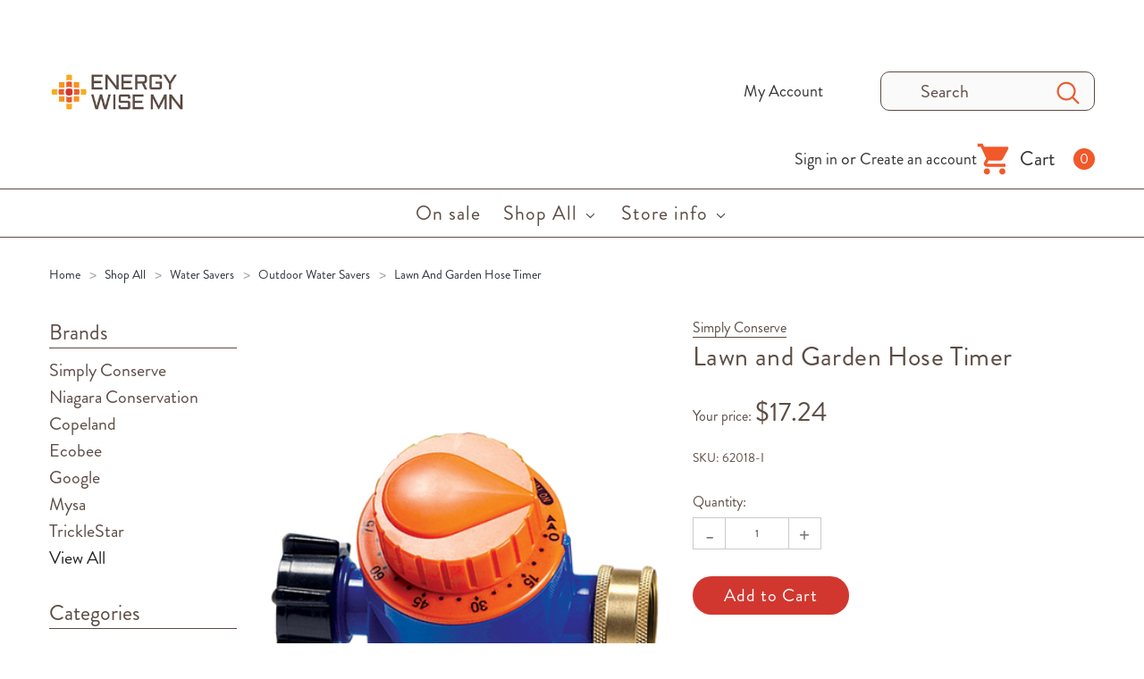

--- FILE ---
content_type: text/html; charset=UTF-8
request_url: https://energywisemnstore.com/lawn-and-garden-hose-timer/
body_size: 26639
content:

<!DOCTYPE html>
<html class="no-js" lang="en">
    <head>
        <title>Lawn and Garden Hose Timer</title>
        <link rel="dns-prefetch preconnect" href="https://cdn11.bigcommerce.com/s-hm90xvqs2z" crossorigin>
        <meta property="product:price:amount" content="17.24" /><meta property="product:price:currency" content="USD" /><meta property="og:url" content="https://energywisemnstore.com/lawn-and-garden-hose-timer/" /><meta property="og:site_name" content="Energy Wise MN" /><meta name="keywords" content="Induction Cooktop, Air Purifier, Smart Home, Smart Thermostats, LED bulbs, Weather Stripping, Window Insulation, Advanced Power Strips, Water Saving Faucets, Showerheads, EV Chargers, Discounts, Rebates"><link rel='canonical' href='https://energywisemnstore.com/lawn-and-garden-hose-timer/' /><meta name='platform' content='bigcommerce.stencil' /><meta property="og:type" content="product" />
<meta property="og:title" content="Lawn and Garden Hose Timer" />
<meta property="og:description" content="Energy Wise MN Marketplace is an online marketplace that offers members energy- and water- saving products at near-wholesale prices" />
<meta property="og:image" content="https://cdn11.bigcommerce.com/s-hm90xvqs2z/products/257/images/978/orange-and-blue-hose-timer__34187__11904.1759245839.386.513.png?c=2" />
<meta property="og:availability" content="instock" />
<meta property="pinterest:richpins" content="enabled" />
        
         
        <link href="https://cdn11.bigcommerce.com/s-hm90xvqs2z/product_images/favicon.ico?t=1761255228" rel="shortcut icon">
        <meta http-equiv="Content-Type" content="text/html; charset=utf-8"/>
        <meta name="theme-color" content="#232323">
        <meta name="viewport" content="width=device-width, initial-scale=1">

        <meta name="description" content="Lawn and Garden Hose Timer">

        <script>
            // Change document class from no-js to js so we can detect this in css
            document.documentElement.className = document.documentElement.className.replace('no-js', 'js');
        </script>

        <script async type="text/javascript" src="//ajax.googleapis.com/ajax/libs/jquery/1.7.2/jquery.min.js"></script>

        
        <link data-stencil-stylesheet href="https://cdn11.bigcommerce.com/s-hm90xvqs2z/stencil/c377c7e0-9cc2-013e-e4bf-1201daeb445a/e/7d60ff10-2885-013a-8496-3e4c09925a5d/css/theme-e1ea9f90-9cc2-013e-685c-26ef7506e26f.css" rel="stylesheet">

        <!-- Start Tracking Code for analytics_facebook -->

<script>
!function(f,b,e,v,n,t,s){if(f.fbq)return;n=f.fbq=function(){n.callMethod?n.callMethod.apply(n,arguments):n.queue.push(arguments)};if(!f._fbq)f._fbq=n;n.push=n;n.loaded=!0;n.version='2.0';n.queue=[];t=b.createElement(e);t.async=!0;t.src=v;s=b.getElementsByTagName(e)[0];s.parentNode.insertBefore(t,s)}(window,document,'script','https://connect.facebook.net/en_US/fbevents.js');

fbq('set', 'autoConfig', 'false', '279569586326400');
fbq('dataProcessingOptions', ['LDU'], 0, 0);
fbq('init', '279569586326400', {"external_id":"966ec97d-8cc3-4683-8949-7af1c0a2b8a8"});
fbq('set', 'agent', 'bigcommerce', '279569586326400');

function trackEvents() {
    var pathName = window.location.pathname;

    fbq('track', 'PageView', {}, "");

    // Search events start -- only fire if the shopper lands on the /search.php page
    if (pathName.indexOf('/search.php') === 0 && getUrlParameter('search_query')) {
        fbq('track', 'Search', {
            content_type: 'product_group',
            content_ids: [],
            search_string: getUrlParameter('search_query')
        });
    }
    // Search events end

    // Wishlist events start -- only fire if the shopper attempts to add an item to their wishlist
    if (pathName.indexOf('/wishlist.php') === 0 && getUrlParameter('added_product_id')) {
        fbq('track', 'AddToWishlist', {
            content_type: 'product_group',
            content_ids: []
        });
    }
    // Wishlist events end

    // Lead events start -- only fire if the shopper subscribes to newsletter
    if (pathName.indexOf('/subscribe.php') === 0 && getUrlParameter('result') === 'success') {
        fbq('track', 'Lead', {});
    }
    // Lead events end

    // Registration events start -- only fire if the shopper registers an account
    if (pathName.indexOf('/login.php') === 0 && getUrlParameter('action') === 'account_created') {
        fbq('track', 'CompleteRegistration', {}, "");
    }
    // Registration events end

    

    function getUrlParameter(name) {
        var cleanName = name.replace(/[\[]/, '\[').replace(/[\]]/, '\]');
        var regex = new RegExp('[\?&]' + cleanName + '=([^&#]*)');
        var results = regex.exec(window.location.search);
        return results === null ? '' : decodeURIComponent(results[1].replace(/\+/g, ' '));
    }
}

if (window.addEventListener) {
    window.addEventListener("load", trackEvents, false)
}
</script>
<noscript><img height="1" width="1" style="display:none" alt="null" src="https://www.facebook.com/tr?id=279569586326400&ev=PageView&noscript=1&a=plbigcommerce1.2&eid="/></noscript>

<!-- End Tracking Code for analytics_facebook -->

<!-- Start Tracking Code for analytics_googleanalytics4 -->

<script data-cfasync="false" src="https://cdn11.bigcommerce.com/shared/js/google_analytics4_bodl_subscribers-358423becf5d870b8b603a81de597c10f6bc7699.js" integrity="sha256-gtOfJ3Avc1pEE/hx6SKj/96cca7JvfqllWA9FTQJyfI=" crossorigin="anonymous"></script>
<script data-cfasync="false">
  (function () {
    window.dataLayer = window.dataLayer || [];

    function gtag(){
        dataLayer.push(arguments);
    }

    function initGA4(event) {
         function setupGtag() {
            function configureGtag() {
                gtag('js', new Date());
                gtag('set', 'developer_id.dMjk3Nj', true);
                gtag('config', 'G-4S4M200MMB');
            }

            var script = document.createElement('script');

            script.src = 'https://www.googletagmanager.com/gtag/js?id=G-4S4M200MMB';
            script.async = true;
            script.onload = configureGtag;

            document.head.appendChild(script);
        }

        setupGtag();

        if (typeof subscribeOnBodlEvents === 'function') {
            subscribeOnBodlEvents('G-4S4M200MMB', false);
        }

        window.removeEventListener(event.type, initGA4);
    }

    

    var eventName = document.readyState === 'complete' ? 'consentScriptsLoaded' : 'DOMContentLoaded';
    window.addEventListener(eventName, initGA4, false);
  })()
</script>

<!-- End Tracking Code for analytics_googleanalytics4 -->


<script src="https://www.google.com/recaptcha/api.js" async defer></script>
<script type="text/javascript">
var BCData = {"product_attributes":{"sku":"62018-I","upc":null,"mpn":null,"gtin":null,"weight":null,"base":true,"image":null,"price":{"without_tax":{"formatted":"$17.24","value":17.24,"currency":"USD"},"tax_label":"Tax"},"stock":null,"instock":true,"stock_message":null,"purchasable":true,"purchasing_message":null,"call_for_price_message":null}};
</script>
<script type="text/javascript">
    window._mfq = window._mfq || [];
    (function() {
        var mf = document.createElement("script");
        mf.type = "text/javascript"; mf.async = true;
        mf.src = "//cdn.mouseflow.com/projects/5805e4b7-ce62-45e3-91aa-97e6c13138d1.js";
        document.getElementsByTagName("head")[0].appendChild(mf);
    })();
</script><!-- Facebook Pixel Code -->
<script>
  !function(f,b,e,v,n,t,s)
  {if(f.fbq)return;n=f.fbq=function(){n.callMethod?
  n.callMethod.apply(n,arguments):n.queue.push(arguments)};
  if(!f._fbq)f._fbq=n;n.push=n;n.loaded=!0;n.version='2.0';
  n.queue=[];t=b.createElement(e);t.async=!0;
  t.src=v;s=b.getElementsByTagName(e)[0];
  s.parentNode.insertBefore(t,s)}(window, document,'script',
  'https://connect.facebook.net/en_US/fbevents.js');
  fbq('init', '279563586326400');
  fbq('track', 'PageView');
</script>
<!-- End Facebook Pixel Code --><script async src="//static.zotabox.com/b/9/b96d7e106da148b4be24a140c4fb7035/widgets.js"></script><!-- Google Tag Manager -->
<script>(function(w,d,s,l,i){w[l]=w[l]||[];w[l].push({'gtm.start':
new Date().getTime(),event:'gtm.js'});var f=d.getElementsByTagName(s)[0],
j=d.createElement(s),dl=l!='dataLayer'?'&l='+l:'';j.async=true;j.src=
'https://www.googletagmanager.com/gtm.js?id='+i+dl;f.parentNode.insertBefore(j,f);
})(window,document,'script','dataLayer','GTM-55C66GH');</script>
<!-- End Google Tag Manager -->
 <script data-cfasync="false" src="https://microapps.bigcommerce.com/bodl-events/1.9.4/index.js" integrity="sha256-Y0tDj1qsyiKBRibKllwV0ZJ1aFlGYaHHGl/oUFoXJ7Y=" nonce="" crossorigin="anonymous"></script>
 <script data-cfasync="false" nonce="">

 (function() {
    function decodeBase64(base64) {
       const text = atob(base64);
       const length = text.length;
       const bytes = new Uint8Array(length);
       for (let i = 0; i < length; i++) {
          bytes[i] = text.charCodeAt(i);
       }
       const decoder = new TextDecoder();
       return decoder.decode(bytes);
    }
    window.bodl = JSON.parse(decodeBase64("[base64]"));
 })()

 </script>

<script nonce="">
(function () {
    var xmlHttp = new XMLHttpRequest();

    xmlHttp.open('POST', 'https://bes.gcp.data.bigcommerce.com/nobot');
    xmlHttp.setRequestHeader('Content-Type', 'application/json');
    xmlHttp.send('{"store_id":"1000398842","timezone_offset":"-5.0","timestamp":"2026-01-19T05:55:44.62895200Z","visit_id":"c2f1ce9e-0bf7-4fde-b7ff-ab11ba9d9be4","channel_id":1}');
})();
</script>

        

        <script type="text/javascript">
            window.storefront_api_token = "eyJ0eXAiOiJKV1QiLCJhbGciOiJFUzI1NiJ9.[base64].YmOeGfk8Px_EgzPhDenUOp575-erCaJltEQGzqr-7FQuTYjiL-D5Q8l1bS4ebwRtQUpc4F0FyEd2xCkwuzYisg";
        </script>

        
        
        
        
        
        
        <!-- snippet location htmlhead -->
        

        <style type="text/css" media="screen, print">
            @font-face {
                font-family: "Aldrich";
                font-weight: 400;
                font-style: normal;
                src: url("https://cdn11.bigcommerce.com/s-hm90xvqs2z/content/Aldrich Regular.ttf");
            }
            @font-face {
                font-family: "Brandon Grotesque";
                font-weight: 400;
                font-style: normal;
                src: url("https://cdn11.bigcommerce.com/s-hm90xvqs2z/content/Brandon Regular.otf");
            }
            @font-face {
                font-family: "Brandon Grotesque";
                font-weight: 600;
                font-style: normal;
                src: url("https://cdn11.bigcommerce.com/s-hm90xvqs2z/content/Brandon Bold.otf");
            }
        </style>
    </head>
    <body class="page-type-product 
         
         
         
         
        "
        data-customer-id="-1"
        data-url="/lawn-and-garden-hose-timer/"
    >
        <!-- snippet location header -->
        <svg data-src="https://cdn11.bigcommerce.com/s-hm90xvqs2z/stencil/c377c7e0-9cc2-013e-e4bf-1201daeb445a/e/7d60ff10-2885-013a-8496-3e4c09925a5d/img/icon-sprite.svg" class="icons-svg-sprite"></svg>

        <!-- menu mobile  -->
        <div class="themevale_Mobile themevale_MobileMenu" id="menu-mobile">
            <div class="themevale_close">
                <a href="javascript:void(0)" title="Close Menu Popup" class="close">×</a>
            </div>
            <div class="navPages-container" id="menuMobile" data-menu>
            </div>
        </div>

        <!-- Account mobile  -->
        <div class="themevale_Mobile themevale_MobileAccount" id="account-mobile">
            <div class="themevale_close2">
                <a href="javascript:void(0)" class="close" title="Close Acount Popup">
                    <svg class="icon" aria-hidden="true"><use xlink:href="#times"/></svg>
                    <span class="text">close</span>
                </a>
            </div>
            <div id="accountMobile">
                    <nav class="navPages-mobile" role="navigation" aria-label="Account Navigation">
	<ul class="navPages-list navPages-list--user">
            <li class="navPages-item" >
                <p class="navPage-subMenu-title">
                    <span class="text">Customer Login:</span>
                </p>
                <div class="login-content">
                    <form class="login-form form" action="https://energywisemnstore.com/login.php?action=check_login" method="post">
                        
                        
                        <div class="form-field">
                            <label class="form-label" for="login_email3">Email Address:</label>
                            <input class="form-input" name="login_email" id="login_email3" type="email">
                        </div>
                        <div class="form-field">
                            <label class="form-label" for="login_pass3">Password:</label>
                            <input class="form-input" id="login_pass3" type="password" name="login_pass">
                        </div>
                        <div class="form-actions">
                            <input type="submit" class="button button--border" value="Login">
                            <a class="forgot-password" href="/login.php?action=reset_password">Forgot your password?</a>
                        </div>
                    </form>
                </div>
                <div class="new-customer">
                        <a class="button" href="/login.php?action=create_account">Create Account</a>
                </div>
            </li>
    </ul>
</nav>
            </div>
        </div>

        <!-- Cart mobile  -->
        <div class="themevale_Mobile themevale_MobileCart" id="cart-mobile">
            <div class="themevale_close2">
                <a href="javascript:void(0)" class="close" title="Close Cart Popup">
                    <svg class="icon" aria-hidden="true"><use xlink:href="#times"/></svg>
                    <span class="text">close</span>
                </a>
            </div>
            <div id="cartMobile">
                <p class="navPage-subMenu-title">
                    <span class="text">Shopping Cart:</span>
                </p>
                <div class="dropdown-cart" id="cart-preview-dropdown-3" aria-hidden="true"></div>
            </div>
        </div>

        <!-- Currency mobile  -->
        <div class="themevale_Mobile themevale_MobileCurrency" id="currency-mobile">
            <div class="themevale_close2">
                <a href="javascript:void(0)" class="close" title="Close Currency Popup">
                    <svg class="icon" aria-hidden="true"><use xlink:href="#times"/></svg>
                    <span class="text">close</span>
                </a>
            </div>
            <div id="CurrencyMobile">
                <p class="navPage-subMenu-title">
                    <span class="text">Currency</span>
                </p>
                <div id="currencySelection-3">
                    <div class="item">
                        <a href="https://energywisemnstore.com/lawn-and-garden-hose-timer/?setCurrencyId=1">
                            <img src="https://cdn11.bigcommerce.com/s-hm90xvqs2z/lib/flags/us.gif" border="0" alt="" role="presentation" /> <strong>US Dollars</strong>
                        </a>
                    </div>
                </div>
            </div>
        </div>

        <!-- Sidebar mobile -->
        <div class="themevale_Mobile themevale_MobileSidebar" id="sidebar-mobile">
           <div class="themevale_close2">
                <a href="javascript:void(0)" class="close" title="Close Sidebar Popup">
                    <svg class="icon" aria-hidden="true"><use xlink:href="#times"/></svg>
                    <span class="text">close</span>
                </a>
            </div>
            <div class="themevale_MobileContent page-sidebar" id="faceted-search-container2"></div>
        </div>

        <div class="themevale_searchSticky" id="quickSearch">
    <!-- snippet location forms_search -->
        <form class="form" action="/search.php">
            <fieldset class="form-fieldset">
                <div class="form-field">
                    <label class="is-srOnly" for="search_query_mobile">Search</label>
                    <input class="form-input" data-search-quick name="search_query" id="search_query_mobile" data-error-message="Search field cannot be empty." placeholder="Search" autocomplete="off">
                    <button class="button-submit" type="submit" aria-label="Search Button"><svg class="icon" aria-hidden="true"><use xlink:href="#icon-search"></use></svg></button>
                </div>
            </fieldset>
        </form>
        <div class="quickSearchResults" data-bind="html: results"></div>
</div>
    <header class="header themevale_header-layout-1">
    <div class="themevale_header-PC">
        <div class="themevale_header-top">
            <div class="container">
                <div class="logo-wrapper">
                        <div class="header-logo">
                            <a href="https://energywisemnstore.com/">
            <span class="header-logo-image-container">
                <img class="header-logo-image" src="https://cdn11.bigcommerce.com/s-hm90xvqs2z/images/stencil/250x100/untitled-1_1554317969__77167.original.png" alt="Energy Wise MN" title="Energy Wise MN">
            </span>
</a>
                        </div>
                </div>
                <nav class="navUser text-right" role="navigation" aria-label="Header Navigation">
    <div class="navUser-item navUser-item--account">
            <a class="navUser-action" href="/login.php">My Account</a>
    </div>
    <div class="navUser-item navUser-item--quickSearch">
        <!-- snippet location forms_search -->
<form class="form" action="/search.php">
    <fieldset class="form-fieldset">
        <div class="form-field">
            <label class="is-srOnly" for="search_query">Search</label>
            <input class="form-input" data-search-quick name="search_query" id="search_query" data-error-message="Search field cannot be empty." placeholder="Search" autocomplete="off">
             <button class="button-submit" type="submit" aria-label="Search Button"><svg class="icon" aria-hidden="true"><use xlink:href="#icon-search"></use></svg></button>
        </div>
    </fieldset>
</form>
<div class="quickSearchResults" data-bind="html: results"></div>
    </div>
</nav>
            </div>
        </div>
        <div class="themevale_header-middle">
            <div class="container">
    <div class="headerMiddle-item text-left">
    </div>
    <div class="headerMiddle-item text-right">
        <div class="own-link">
            <div class="navUser-item navUser-item--account">
                    <a class="navUser-action" href="javascript:void(0)" data-login-form>Sign in</a>
                        <span>or</span>
                        <a class="navUser-action" href="javascript:void(0);" data-register>Create an account</a>
                        <div class="login-dropdown" id="login-dropdown">
    <div class="login-header">
        <h2 class="login-title">Customer Login</h2>
    </div>
    <div class="login-content">
        <form class="login-form form" action="https://energywisemnstore.com/login.php?action=check_login" method="post">
            
            
            <div class="form-field">
                <label class="form-label" for="login_email2">Email Address:</label>
                <input class="form-input" name="login_email" id="login_email2" type="email">
            </div>
            <div class="form-field">
                <label class="form-label" for="login_pass2">Password:</label>
                <input class="form-input" id="login_pass2" type="password" name="login_pass">
            </div>
            <div class="form-actions">
                <input type="submit" class="button button-rounded button--border" value="Login">
                <a class="forgot-password" href="/login.php?action=reset_password">Forgot your password?</a>
            </div>
        </form>
    </div>
    <div class="new-customer">
            <a class="button button-rounded" href="javascript:void(0);" data-register>Create Account</a>
    </div>
</div>
            </div>
            <div class="navUser-item navUser-item--cart themevale_cart">
                <a class="navUser-action"
                    data-cart-preview
                    data-options="align:right"
                    href="/cart-rebate-preview" aria-label="Shopping Cart">
                    <div class="navUser-icon navUser-item-cartIcon">
                        <svg class="icon" aria-hidden="true"><use xlink:href="#icon-cart-4"></use></svg>
                    </div>
                    <span class="navUser-text navUser-item-cartLabel">Cart</span>
                    <span class="countPill cart-quantity">0</span>
                </a>
                <div class="dropdown-cart" id="cart-preview-dropdown" aria-hidden="true"></div>
            </div>
        </div>
    </div>
</div>
        </div>
        <div class="themevale_header-bottom menu-sticky">
            <div class="logo-wrapper">
                <div class="header-sticky-logo">
                    <a href="https://energywisemnstore.com/">
                            <img class="header-logo-image lazyload" src="https://cdn11.bigcommerce.com/s-hm90xvqs2z/stencil/c377c7e0-9cc2-013e-e4bf-1201daeb445a/e/7d60ff10-2885-013a-8496-3e4c09925a5d/img/loading.svg" data-src="/product_images/uploaded_images/gre-color-logo.png" alt="Energy Wise MN" title="Energy Wise MN">
                    </a>
                </div>
            </div>
            <div class="navPages-container" id="menu" data-menu>
    <nav class="navPages">
        <ul class="navPages-list navPages-list-depth-max" data-level-list>
                <li class="navPages-item navPages-action-end" data-level="2">
                        <a class="navPages-action" href="https://energywisemnstore.com/on-sale/"><span class="text">On sale</span></a>
                </li>
                <li class="navPages-item has-dropdown" data-level="2">
                        <a class="navPages-action navPages-action-depth-max has-subMenu is-root" href="https://energywisemnstore.com/shop-all/">
        <span class="text">Shop All</span>
        <span class="navPages-action-moreIcon">
            <svg class="icon" aria-hidden="true"><use xlink:href="#icon-chevron-down" /></svg>
            Back
        </span>
    </a>
    <div class="navPage-subMenu navPage-subMenu-horizontal level-2" id="navPages-23" aria-hidden="true" tabindex="-1">
    <ul class="navPage-subMenu-list">
        <li class="navPage-subMenu-item-child navPage-subMenu-title navPages-action-end" data-level="2">
            <a class="navPage-subMenu-action navPages-action" href="https://energywisemnstore.com/shop-all/">
                <span class="navPages-action-moreIcon">
                    <svg class="icon" aria-hidden="true"><use xlink:href="#icon-chevron-down" /></svg>
                    Back
                </span>
                <span class="text">Shop All</span>
            </a>
        </li>
        <li class="navPage-subMenu-item-child navPage-subMenu-all navPages-action-end" data-level="2">
            <a class="navPage-subMenu-action navPages-action" href="https://energywisemnstore.com/shop-all/">
                <span class="text">All Shop All</span>
            </a>
        </li>
                <li class="navPage-subMenu-item-child navPages-action-end" data-level="3">
                    <a class="navPage-subMenu-action navPages-action" href="https://energywisemnstore.com/shop-all/induction-cooktop/"><span class="text">Induction Cooktop</span></a>
                </li>
                <li class="navPage-subMenu-item-child navPages-action-end" data-level="3">
                    <a class="navPage-subMenu-action navPages-action" href="https://energywisemnstore.com/shop-all/air-quality/"><span class="text">Air Quality</span></a>
                </li>
                <li class="navPage-subMenu-item-child navPages-action-end" data-level="3">
                    <a class="navPage-subMenu-action navPages-action" href="https://energywisemnstore.com/shop-all/smart-home/"><span class="text">Smart Home</span></a>
                </li>
                <li class="navPage-subMenu-item-child" data-level="3">
                    <a class="navPage-subMenu-action navPages-action navPages-action-depth-max has-subMenu level-2" href="https://energywisemnstore.com/shop-all/smart-thermostats/">
                        <span class="text">Smart Thermostats</span>
                        <span class="navPages-action-moreIcon">
                            <svg class="icon" aria-hidden="true"><use xlink:href="#icon-chevron-down" /></svg>
                            Back
                        </span>
                    </a>
                    <div class="navPage-subMenu navPage-subMenu-horizontal level-3" id="navPages-34" aria-hidden="true" tabindex="-1">
                         <ul class="navPage-subMenu-list">
                             <li class="navPage-subMenu-item-child navPage-subMenu-title navPages-action-end" data-level="3">
                                <a class="navPage-subMenu-action navPages-action" href="https://energywisemnstore.com/shop-all/smart-thermostats/">
                                    <span class="navPages-action-moreIcon">
                                        <svg class="icon" aria-hidden="true"><use xlink:href="#icon-chevron-down" /></svg>
                                        Back
                                    </span>
                                    <span class="text">Smart Thermostats</span>
                                </a>
                            </li>
                            <li class="navPage-subMenu-item-child navPage-subMenu-all navPages-action-end" data-level="3">
                                <a class="navPage-subMenu-action navPages-action" href="https://energywisemnstore.com/shop-all/smart-thermostats/">
                                    <span class="text">All Smart Thermostats</span>
                                </a>
                            </li>
                                <li class="navPage-subMenu-item-child" data-level="4">
                                    <a class="navPage-subMenu-action navPages-action level-3" href="https://energywisemnstore.com/shop-all/smart-thermostats/smart-thermostat-accessories/"><span class="text">Smart Thermostat Accessories</span></a>
                                </li>
                         </ul>
                    </div>
                </li>
                <li class="navPage-subMenu-item-child" data-level="3">
                    <a class="navPage-subMenu-action navPages-action navPages-action-depth-max has-subMenu level-2" href="https://energywisemnstore.com/shop-all/leds/">
                        <span class="text">LEDs</span>
                        <span class="navPages-action-moreIcon">
                            <svg class="icon" aria-hidden="true"><use xlink:href="#icon-chevron-down" /></svg>
                            Back
                        </span>
                    </a>
                    <div class="navPage-subMenu navPage-subMenu-horizontal level-3" id="navPages-24" aria-hidden="true" tabindex="-1">
                         <ul class="navPage-subMenu-list">
                             <li class="navPage-subMenu-item-child navPage-subMenu-title navPages-action-end" data-level="3">
                                <a class="navPage-subMenu-action navPages-action" href="https://energywisemnstore.com/shop-all/leds/">
                                    <span class="navPages-action-moreIcon">
                                        <svg class="icon" aria-hidden="true"><use xlink:href="#icon-chevron-down" /></svg>
                                        Back
                                    </span>
                                    <span class="text">LEDs</span>
                                </a>
                            </li>
                            <li class="navPage-subMenu-item-child navPage-subMenu-all navPages-action-end" data-level="3">
                                <a class="navPage-subMenu-action navPages-action" href="https://energywisemnstore.com/shop-all/leds/">
                                    <span class="text">All LEDs</span>
                                </a>
                            </li>
                                <li class="navPage-subMenu-item-child" data-level="4">
                                    <a class="navPage-subMenu-action navPages-action level-3" href="https://energywisemnstore.com/shop-all/leds/flood-leds/"><span class="text">Flood LEDs</span></a>
                                </li>
                                <li class="navPage-subMenu-item-child" data-level="4">
                                    <a class="navPage-subMenu-action navPages-action level-3" href="https://energywisemnstore.com/shop-all/leds/smart-leds/"><span class="text">Smart LEDs</span></a>
                                </li>
                                <li class="navPage-subMenu-item-child" data-level="4">
                                    <a class="navPage-subMenu-action navPages-action level-3" href="https://energywisemnstore.com/shop-all/leds/specialty-leds/"><span class="text">Specialty LEDs</span></a>
                                </li>
                                <li class="navPage-subMenu-item-child" data-level="4">
                                    <a class="navPage-subMenu-action navPages-action level-3" href="https://energywisemnstore.com/shop-all/leds/standard-leds/"><span class="text">Standard LEDs</span></a>
                                </li>
                         </ul>
                    </div>
                </li>
                <li class="navPage-subMenu-item-child navPages-action-end" data-level="3">
                    <a class="navPage-subMenu-action navPages-action" href="https://energywisemnstore.com/shop-all/weatherization/"><span class="text">Weatherization</span></a>
                </li>
                <li class="navPage-subMenu-item-child navPages-action-end" data-level="3">
                    <a class="navPage-subMenu-action navPages-action" href="https://energywisemnstore.com/shop-all/advanced-power-strips/"><span class="text">Advanced Power Strips</span></a>
                </li>
                <li class="navPage-subMenu-item-child" data-level="3">
                    <a class="navPage-subMenu-action navPages-action navPages-action-depth-max has-subMenu level-2" href="https://energywisemnstore.com/shop-all/water-savers/">
                        <span class="text">Water Savers</span>
                        <span class="navPages-action-moreIcon">
                            <svg class="icon" aria-hidden="true"><use xlink:href="#icon-chevron-down" /></svg>
                            Back
                        </span>
                    </a>
                    <div class="navPage-subMenu navPage-subMenu-horizontal level-3" id="navPages-32" aria-hidden="true" tabindex="-1">
                         <ul class="navPage-subMenu-list">
                             <li class="navPage-subMenu-item-child navPage-subMenu-title navPages-action-end" data-level="3">
                                <a class="navPage-subMenu-action navPages-action" href="https://energywisemnstore.com/shop-all/water-savers/">
                                    <span class="navPages-action-moreIcon">
                                        <svg class="icon" aria-hidden="true"><use xlink:href="#icon-chevron-down" /></svg>
                                        Back
                                    </span>
                                    <span class="text">Water Savers</span>
                                </a>
                            </li>
                            <li class="navPage-subMenu-item-child navPage-subMenu-all navPages-action-end" data-level="3">
                                <a class="navPage-subMenu-action navPages-action" href="https://energywisemnstore.com/shop-all/water-savers/">
                                    <span class="text">All Water Savers</span>
                                </a>
                            </li>
                                <li class="navPage-subMenu-item-child" data-level="4">
                                    <a class="navPage-subMenu-action navPages-action level-3" href="https://energywisemnstore.com/shop-all/water-savers/outdoor-water-savers/"><span class="text">Outdoor Water Savers</span></a>
                                </li>
                                <li class="navPage-subMenu-item-child" data-level="4">
                                    <a class="navPage-subMenu-action navPages-action level-3" href="https://energywisemnstore.com/shop-all/water-savers/indoor-water-savers/"><span class="text">Indoor Water Savers</span></a>
                                </li>
                         </ul>
                    </div>
                </li>
                <li class="navPage-subMenu-item-child navPages-action-end" data-level="3">
                    <a class="navPage-subMenu-action navPages-action" href="https://energywisemnstore.com/shop-all/ev-chargers/"><span class="text">EV Chargers</span></a>
                </li>
    </ul>
</div>
                </li>
                    <li class="navPages-item navPages-item-page has-dropdown" data-level="2">
                            <a class="navPages-action navPages-action-depth-max has-subMenu is-root" href="https://energywisemnstore.com/store-info/">
        <span class="text">Store info</span>
        <span class="navPages-action-moreIcon">
            <svg class="icon" aria-hidden="true"><use xlink:href="#icon-chevron-down" /></svg>
            Back
        </span>
    </a>
    <div class="navPage-subMenu navPage-subMenu-horizontal level-2" id="navPages-" aria-hidden="true" tabindex="-1">
    <ul class="navPage-subMenu-list">
        <li class="navPage-subMenu-item-child navPage-subMenu-title navPages-action-end" data-level="2">
            <a class="navPage-subMenu-action navPages-action" href="https://energywisemnstore.com/store-info/">
                <span class="navPages-action-moreIcon">
                    <svg class="icon" aria-hidden="true"><use xlink:href="#icon-chevron-down" /></svg>
                    Back
                </span>
                <span class="text">Store info</span>
            </a>
        </li>
        <li class="navPage-subMenu-item-child navPage-subMenu-all navPages-action-end" data-level="2">
            <a class="navPage-subMenu-action navPages-action" href="https://energywisemnstore.com/store-info/">
                <span class="text">All Store info</span>
            </a>
        </li>
                <li class="navPage-subMenu-item-child" data-level="3">
                    <a class="navPage-subMenu-action navPages-action navPages-action-depth-max has-subMenu level-2" href="https://energywisemnstore.com/thermostat-compatibility-guide/">
                        <span class="text">Thermostat Compatibility Guide</span>
                        <span class="navPages-action-moreIcon">
                            <svg class="icon" aria-hidden="true"><use xlink:href="#icon-chevron-down" /></svg>
                            Back
                        </span>
                    </a>
                    <div class="navPage-subMenu navPage-subMenu-horizontal level-3" id="navPages-" aria-hidden="true" tabindex="-1">
                         <ul class="navPage-subMenu-list">
                             <li class="navPage-subMenu-item-child navPage-subMenu-title navPages-action-end" data-level="3">
                                <a class="navPage-subMenu-action navPages-action" href="https://energywisemnstore.com/thermostat-compatibility-guide/">
                                    <span class="navPages-action-moreIcon">
                                        <svg class="icon" aria-hidden="true"><use xlink:href="#icon-chevron-down" /></svg>
                                        Back
                                    </span>
                                    <span class="text">Thermostat Compatibility Guide</span>
                                </a>
                            </li>
                            <li class="navPage-subMenu-item-child navPage-subMenu-all navPages-action-end" data-level="3">
                                <a class="navPage-subMenu-action navPages-action" href="https://energywisemnstore.com/thermostat-compatibility-guide/">
                                    <span class="text">All Thermostat Compatibility Guide</span>
                                </a>
                            </li>
                                <li class="navPage-subMenu-item-child" data-level="4">
                                    <a class="navPage-subMenu-action navPages-action level-3" href="https://energywisemnstore.com/amazon-thermostat-compatibility/"><span class="text">Amazon thermostat Compatibility</span></a>
                                </li>
                                <li class="navPage-subMenu-item-child" data-level="4">
                                    <a class="navPage-subMenu-action navPages-action level-3" href="https://energywisemnstore.com/copeland-thermostat-compatibility/"><span class="text">Copeland thermostat Compatibility</span></a>
                                </li>
                                <li class="navPage-subMenu-item-child" data-level="4">
                                    <a class="navPage-subMenu-action navPages-action level-3" href="https://energywisemnstore.com/google-thermostat-compatibility/"><span class="text">Google thermostat Compatibility</span></a>
                                </li>
                                <li class="navPage-subMenu-item-child" data-level="4">
                                    <a class="navPage-subMenu-action navPages-action level-3" href="https://energywisemnstore.com/ecobee-thermostat-compatibility/"><span class="text">ecobee thermostat Compatibility</span></a>
                                </li>
                         </ul>
                    </div>
                </li>
                <li class="navPage-subMenu-item-child navPages-action-end" data-level="3">
                    <a class="navPage-subMenu-action navPages-action" href="https://energywisemnstore.com/faqs/"><span class="text">FAQs</span></a>
                </li>
                <li class="navPage-subMenu-item-child navPages-action-end" data-level="3">
                    <a class="navPage-subMenu-action navPages-action" href="https://energywisemnstore.com/contact-us/"><span class="text">Contact Us</span></a>
                </li>
                <li class="navPage-subMenu-item-child navPages-action-end" data-level="3">
                    <a class="navPage-subMenu-action navPages-action" href="https://energywisemnstore.com/shipping-returns/"><span class="text">Shipping &amp; Returns</span></a>
                </li>
    </ul>
</div>
                    </li>
        </ul>

        <ul class="navPages-list navPages-list--user" data-level-list>
            <li class="navPages-item">
                <a class="navPages-action" href="tel:866-378-5027">
                    <span class="text"><svg class="icon" aria-hidden="true"><use xlink:href="#icon-telephone"/></svg><span>Contact us: 866-378-5027</span></span>
                </a>
            </li>
            <li class="navPages-item">
                            </li>
        </ul>
    </nav>
</div>
            <div class="navUser-wrapper">
    <div class="navUser-item navUser-item--search">
        <a class="navUser-action" href="#" data-search="quickSearch" aria-label="Search Button" aria-expanded="false">
            <div class="navUser-icon">
                <svg class="icon" aria-hidden="true"><use xlink:href="#icon-search"></use></svg>
            </div>
        </a>
    </div>
	<div class="navUser-item navUser-item--cart themevale_cart">
        <a class="navUser-action"
            data-cart-preview
            data-options="align:right"
            href="/cart-rebate-preview" aria-label="Shopping Cart">
            <div class="navUser-icon navUser-item-cartIcon">
                <svg class="icon" aria-hidden="true"><use xlink:href="#icon-cart"></use></svg>
            </div>
            <span class="countPill cart-quantity">0</span>
        </a>
        <div class="dropdown-cart" id="cart-preview-dropdown-2" aria-hidden="true"></div>
    </div>
</div>
        </div>
    </div>
    <div class="themevale_header-Mobile">
        <div class="header-Mobile-item text-left">
    <div class="items item--hamburger">
        <a class="mobileMenu-toggle" href="#" data-mobile-menu-toggle="menu" aria-label="Menu">
            <span class="mobileMenu-toggleIcon">Toggle menu</span>
        </a>
    </div>
    <div class="items item--searchMobile">
        <a class="navUser-action" href="#" data-search="quickSearch" aria-controls="quickSearch" aria-expanded="false">
            <div class="navUser-icon">
                <svg class="icon" aria-label="Show Search Form"><use xlink:href="#icon-search"></use></svg>
                <svg class="icon icon-close" aria-label="Close Search Form"><use xlink:href="#times"></use></svg>
            </div>
        </a>
    </div>
</div>
<div class="header-Mobile-item text-center">
    <div class="items">
        <div class="logo-wrapper">
                <div class="header-logo">
                    <a href="https://energywisemnstore.com/">
            <span class="header-logo-image-container">
                <img class="header-logo-image" src="https://cdn11.bigcommerce.com/s-hm90xvqs2z/images/stencil/250x100/untitled-1_1554317969__77167.original.png" alt="Energy Wise MN" title="Energy Wise MN">
            </span>
</a>
                </div>
        </div>
    </div>
</div>
<div class="header-Mobile-item text-right">
    <div class="items item--account">
        <a class="navUser-action accountMobile" href="javascript:void(0)" aria-label="Show Account Popup">
            <div class="navUser-icon">
                <svg class="icon" aria-hidden="true"><use xlink:href="#icon-user"/></svg>
            </div>
        </a>
    </div>
    <div class="items item--cart themevale_cart">
        <a class="navUser-action cartMobile"
            data-cart-preview
            data-options="align:right"
            href="/cart-rebate-preview" aria-label="Show Cart Popup">
            <div class="navUser-icon navUser-item-cartIcon">
                <svg class="icon" aria-hidden="true"><use xlink:href="#icon-cart"></use></svg>
                <span class="countPill cart-quantity">0</span>
            </div>
        </a>
    </div>
</div>
    </div>
</header>
<div data-content-region="header_bottom"></div>
        <div class="body" data-currency-code="USD">
     
    
        <div class="container">
<div class="themevale_breadcrumb">
    <ul class="breadcrumbs" itemscope itemtype="http://schema.org/BreadcrumbList">
        <li class="breadcrumb " itemprop="itemListElement" itemscope itemtype="http://schema.org/ListItem">
                <a href="https://energywisemnstore.com/" class="breadcrumb-label" itemprop="item"><span itemprop="name">Home</span></a>
            <meta itemprop="position" content="0" />
        </li>
        <li class="breadcrumb " itemprop="itemListElement" itemscope itemtype="http://schema.org/ListItem">
                <a href="https://energywisemnstore.com/shop-all/" class="breadcrumb-label" itemprop="item"><span itemprop="name">Shop All</span></a>
            <meta itemprop="position" content="1" />
        </li>
        <li class="breadcrumb " itemprop="itemListElement" itemscope itemtype="http://schema.org/ListItem">
                <a href="https://energywisemnstore.com/shop-all/water-savers/" class="breadcrumb-label" itemprop="item"><span itemprop="name">Water Savers</span></a>
            <meta itemprop="position" content="2" />
        </li>
        <li class="breadcrumb " itemprop="itemListElement" itemscope itemtype="http://schema.org/ListItem">
                <a href="https://energywisemnstore.com/shop-all/water-savers/outdoor-water-savers/" class="breadcrumb-label" itemprop="item"><span itemprop="name">Outdoor Water Savers</span></a>
            <meta itemprop="position" content="3" />
        </li>
        <li class="breadcrumb is-active" itemprop="itemListElement" itemscope itemtype="http://schema.org/ListItem">
                <a href="https://energywisemnstore.com/lawn-and-garden-hose-timer/" class="breadcrumb-label" itemprop="item"><span itemprop="name">Lawn and Garden Hose Timer</span></a>
            <meta itemprop="position" content="4" />
        </li>
</ul>
</div>
<div class="page"> 
    <aside class="page-sidebar">
        <nav>
    <!-- Shop by Brands -->
    <div class="sidebarBlock" id="sideShopByBrands">
    <h5 class="sidebarBlock-heading"><span>Brands</span></h5>
    <ul class="navList">
            <li class="navList-item">
                <a class="navList-action" href="https://energywisemnstore.com/simply-conserve/">Simply Conserve</a>
            </li>
            <li class="navList-item">
                <a class="navList-action" href="https://energywisemnstore.com/niagara-conservation/">Niagara Conservation</a>
            </li>
            <li class="navList-item">
                <a class="navList-action" href="https://energywisemnstore.com/copeland/">Copeland</a>
            </li>
            <li class="navList-item">
                <a class="navList-action" href="https://energywisemnstore.com/ecobee/">ecobee</a>
            </li>
            <li class="navList-item">
                <a class="navList-action" href="https://energywisemnstore.com/google/">Google</a>
            </li>
            <li class="navList-item">
                <a class="navList-action" href="https://energywisemnstore.com/mysa/">Mysa</a>
            </li>
            <li class="navList-item">
                <a class="navList-action" href="https://energywisemnstore.com/tricklestar/">TrickleStar</a>
            </li>
        <li class="navList-item view_all">
            <a class="navList-action" href="https://energywisemnstore.com/brands/">View All</a>
        </li>
    </ul>
</div>
    <!-- All categories -->
    <div class="sidebarBlock" id="sideAllCategories">
    <h5 class="sidebarBlock-heading">Categories</h5>
    <ul class="all-categories-list">
        <li class="navPages-item">
                <span class="navPages-action-wrapper">
                    <a class="navPages-action" href="https://energywisemnstore.com/on-sale/">On sale</a>
                <span class="navPages-action-wrapper">
        </li>
        <li class="navPages-item">
                <span class="navPages-action-wrapper">
                    <a class="navPages-action has-subMenu" href="https://energywisemnstore.com/shop-all/">Shop All</a>
                    <i class="icon-arrow" aria-hidden="true"><svg aria-hidden="true"><use xlink:href="#icon-chevron-down"/></svg></i>
                </span>
                <ul class="dropdown-category-list navPages-level-2">
                        <li class="navPage-subMenu-item">
        <a class="navPage-subMenu-action navPages-action" href="https://energywisemnstore.com/shop-all/induction-cooktop/">Induction Cooktop</a>
</li>
                        <li class="navPage-subMenu-item">
        <a class="navPage-subMenu-action navPages-action" href="https://energywisemnstore.com/shop-all/air-quality/">Air Quality</a>
</li>
                        <li class="navPage-subMenu-item">
        <a class="navPage-subMenu-action navPages-action" href="https://energywisemnstore.com/shop-all/smart-home/">Smart Home</a>
</li>
                        <li class="navPage-subMenu-item">
        <span class="navPages-action-wrapper">
            <a class="navPage-subMenu-action navPages-action has-subMenu" href="https://energywisemnstore.com/shop-all/smart-thermostats/">
                Smart Thermostats
            </a>
            <i class="icon-arrow" aria-hidden="true"><svg aria-hidden="true"><use xlink:href="#icon-chevron-down"/></svg></i>
        </span>
        <ul class="dropdown-category-list navPages-level-3">
                <li class="navPage-subMenu-item">
                        <a class="navPage-subMenu-action navPages-action" href="https://energywisemnstore.com/shop-all/smart-thermostats/smart-thermostat-accessories/">Smart Thermostat Accessories</a>
                </li>
        </ul>
</li>
                        <li class="navPage-subMenu-item">
        <span class="navPages-action-wrapper">
            <a class="navPage-subMenu-action navPages-action has-subMenu" href="https://energywisemnstore.com/shop-all/leds/">
                LEDs
            </a>
            <i class="icon-arrow" aria-hidden="true"><svg aria-hidden="true"><use xlink:href="#icon-chevron-down"/></svg></i>
        </span>
        <ul class="dropdown-category-list navPages-level-3">
                <li class="navPage-subMenu-item">
                        <a class="navPage-subMenu-action navPages-action" href="https://energywisemnstore.com/shop-all/leds/flood-leds/">Flood LEDs</a>
                </li>
                <li class="navPage-subMenu-item">
                        <a class="navPage-subMenu-action navPages-action" href="https://energywisemnstore.com/shop-all/leds/smart-leds/">Smart LEDs</a>
                </li>
                <li class="navPage-subMenu-item">
                        <a class="navPage-subMenu-action navPages-action" href="https://energywisemnstore.com/shop-all/leds/specialty-leds/">Specialty LEDs</a>
                </li>
                <li class="navPage-subMenu-item">
                        <a class="navPage-subMenu-action navPages-action" href="https://energywisemnstore.com/shop-all/leds/standard-leds/">Standard LEDs</a>
                </li>
        </ul>
</li>
                        <li class="navPage-subMenu-item">
        <a class="navPage-subMenu-action navPages-action" href="https://energywisemnstore.com/shop-all/weatherization/">Weatherization</a>
</li>
                        <li class="navPage-subMenu-item">
        <a class="navPage-subMenu-action navPages-action" href="https://energywisemnstore.com/shop-all/advanced-power-strips/">Advanced Power Strips</a>
</li>
                        <li class="navPage-subMenu-item">
        <span class="navPages-action-wrapper">
            <a class="navPage-subMenu-action navPages-action has-subMenu" href="https://energywisemnstore.com/shop-all/water-savers/">
                Water Savers
            </a>
            <i class="icon-arrow" aria-hidden="true"><svg aria-hidden="true"><use xlink:href="#icon-chevron-down"/></svg></i>
        </span>
        <ul class="dropdown-category-list navPages-level-3">
                <li class="navPage-subMenu-item">
                        <a class="navPage-subMenu-action navPages-action" href="https://energywisemnstore.com/shop-all/water-savers/outdoor-water-savers/">Outdoor Water Savers</a>
                </li>
                <li class="navPage-subMenu-item">
                        <a class="navPage-subMenu-action navPages-action" href="https://energywisemnstore.com/shop-all/water-savers/indoor-water-savers/">Indoor Water Savers</a>
                </li>
        </ul>
</li>
                        <li class="navPage-subMenu-item">
        <a class="navPage-subMenu-action navPages-action" href="https://energywisemnstore.com/shop-all/ev-chargers/">EV Chargers</a>
</li>
                </ul>
        </li>
    </ul>
</div>
</nav>
    </aside>
    <main class="page-content" id="product-listing-container">
        <div class="themevale_sidebar-mobile-wrapper">
            <div class="item item-iconSidebar text-left">
                <div class="themevale_sidebar-mobile">
                    <span class='text'>sidebar:</span>
                    <svg class="icon"><use xlink:href='#sidebar'></use></svg>
                </div>
            </div>
        </div>
        <div itemscope itemtype="http://schema.org/Product">
            <div class="productView themevale_productView" >
    
    <div class="themevale_productView-left">
        <div class="themevale_productView-images zoom-image" data-image-gallery>
                <meta itemprop="name" content="https://cdn11.bigcommerce.com/s-hm90xvqs2z/images/stencil/{:size}/products/257/978/orange-and-blue-hose-timer__34187__11904.1759245839.png?c=2" />
            <div class="themevale_badges">
            </div>
            <div class="productView-nav-wrapper">
                    <div class="productView-nav" data-slick='{
                        "fade": true,
                        "arrows": false,
                        "dots": false,
                        "infinite": true,
                        "slidesToShow": 1,
                        "slidesToScroll": 1,
                        "asNavFor": ".themevale_productView-images .productView-for"
                    }'>
                            <figure class="productView-image" data-fancybox="images" data-href="https://cdn11.bigcommerce.com/s-hm90xvqs2z/images/stencil/1280x1280/products/257/978/orange-and-blue-hose-timer__34187__11904.1759245839.png?c=2" 
                                data-image-gallery-main
                                data-zoom-image="https://cdn11.bigcommerce.com/s-hm90xvqs2z/images/stencil/1280x1280/products/257/978/orange-and-blue-hose-timer__34187__11904.1759245839.png?c=2"
                                data-mfp-src="https://cdn11.bigcommerce.com/s-hm90xvqs2z/images/stencil/1280x1280/products/257/978/orange-and-blue-hose-timer__34187__11904.1759245839.png?c=2">
                                <div class="productView-img-container">
                                    <a href="https://cdn11.bigcommerce.com/s-hm90xvqs2z/images/stencil/1280x1280/products/257/978/orange-and-blue-hose-timer__34187__11904.1759245839.png?c=2">
                                        <img class="productView-image--default"
                                            data-sizes="auto" src="https://cdn11.bigcommerce.com/s-hm90xvqs2z/images/stencil/1280x1280/products/257/978/orange-and-blue-hose-timer__34187__11904.1759245839.png?c=2"
                                            alt="orange and blue hose timer" title="orange and blue hose timer" data-main-image>
                                    </a>
                                </div>
                            </figure>
                    </div>
            </div>
                <div class="productView-for" data-slick='{
                    "arrows": true,
                    "dots": false,
                    "infinite": true,
                    "focusOnSelect": true,
                    "slidesToShow": 5,
                    "slidesToScroll": 1,
                    "asNavFor": ".themevale_productView-images .productView-nav",
                    "nextArrow": "<svg class=&apos;slick-next slick-arrow&apos; aria-label=&apos;Next Product Image&apos;><use xlink:href=&apos;#icon-slick-next&apos;></use></svg>", 
                    "prevArrow": "<svg class=&apos;slick-prev slick-arrow&apos; aria-label=&apos;Previous Product Image&apos;><use xlink:href=&apos;#icon-slick-prev&apos;></use></svg>",
                    "responsive": [
                        {
                            "breakpoint": 1025,
                            "settings": {
                                "slidesToShow": 4,
                                "slidesToScroll": 1
                            }
                        },
                        {
                            "breakpoint": 415,
                            "settings": {
                                "slidesToShow": 4,
                                "slidesToScroll": 1
                            }
                        },
                        {
                            "breakpoint": 321,
                            "settings": {
                                "slidesToShow": 3,
                                "slidesToScroll": 1
                            }
                        }
                    ]
                }'>
                        <div class="productView-thumbnail">
                            <a
                                class="productView-thumbnail-link"
                                href="https://cdn11.bigcommerce.com/s-hm90xvqs2z/images/stencil/500x659/products/257/978/orange-and-blue-hose-timer__34187__11904.1759245839.png?c=2"
                                data-image-gallery-item
                                data-image-gallery-new-image-url="https://cdn11.bigcommerce.com/s-hm90xvqs2z/images/stencil/500x659/products/257/978/orange-and-blue-hose-timer__34187__11904.1759245839.png?c=2"
                                data-image-gallery-zoom-image-url="https://cdn11.bigcommerce.com/s-hm90xvqs2z/images/stencil/1280x1280/products/257/978/orange-and-blue-hose-timer__34187__11904.1759245839.png?c=2">
                                <img class="lazyload" data-sizes="auto" src="https://cdn11.bigcommerce.com/s-hm90xvqs2z/stencil/c377c7e0-9cc2-013e-e4bf-1201daeb445a/e/7d60ff10-2885-013a-8496-3e4c09925a5d/img/loading.svg" data-src="https://cdn11.bigcommerce.com/s-hm90xvqs2z/images/stencil/75x100/products/257/978/orange-and-blue-hose-timer__34187__11904.1759245839.png?c=2" alt="orange and blue hose timer" title="orange and blue hose timer">
                            </a>
                        </div>
                </div>
        </div>
        <div class="themevale_productView-images">
        </div>
        <div class="themevale_productView-images">
        </div>
    </div>
    <div class="themevale_productView-right">
        <div class="productView-details">
            <div class="productView-product">
                    <h2 class="productView-brand" itemprop="brand" itemscope itemtype="http://schema.org/Brand">
                        <a href="https://energywisemnstore.com/simply-conserve/" itemprop="url"><span itemprop="name">Simply Conserve</span></a>
                    </h2>
                <h1 class="productView-title" itemprop="name">Lawn and Garden Hose Timer</h1>

                
                
                <div class="productView-price">
                        
        <div class="price-section price-section--withoutTax rrp-price--withoutTax" style="display: none;">
            <span class="price">Full price:</span>
            <span data-product-rrp-price-without-tax class="price price--rrp"> 
                
            </span>
        </div>
        <div class="price-section price-section--withoutTax non-sale-price--withoutTax price-none" style="display: none;">
            <span data-product-non-sale-price-without-tax class="price price--non-sale">
                
            </span>
        </div>
        <div class="price-section price-section--withoutTax" itemprop="offers" itemscope itemtype="http://schema.org/Offer">
                <p class="saving-price--withoutTax" style="display: none;">
                        <span class="price">You save</span>
                        <span data-product-price-saved class="price price--saving">
                            
                        </span>
                </p>
                <p class="minor-price--withoutTax">
                    <span>
                        Your price<span style="display: none;"> after instant rebate</span>:
                    </span>
                        <span data-product-price-without-tax class="price price--withoutTax">$17.24</span>

                </p>
                <meta itemprop="url" content="https://energywisemnstore.com/lawn-and-garden-hose-timer/">
                <meta itemprop="availability" itemtype="http://schema.org/ItemAvailability"
                    content="http://schema.org/InStock">
                <meta itemprop="itemCondition" itemtype="http://schema.org/OfferItemCondition" content="http://schema.org/Condition">
                <meta itemprop="priceCurrency" content="USD">
                <meta itemprop="priceValidUntil" content="2020-03-25">
                <div itemprop="priceSpecification" itemscope itemtype="http://schema.org/PriceSpecification">
                    <meta itemprop="price" content="17.24">
                    <meta itemprop="priceCurrency" content="USD">
                    <meta itemprop="valueAddedTaxIncluded" content="false">
                </div>
        </div>

                </div>
                
                    <div class="productView-sku">
                        SKU:
                        <span class="productView-info-value" data-product-sku>62018-I</span>
                    </div>

                <div data-content-region="product_below_price"></div>
            </div>
            <div class="productView-options">
                <form class="form" method="post" action="https://energywisemnstore.com/cart.php" enctype="multipart/form-data" data-cart-item-add>
                    <input type="hidden" name="action" value="add">
                    <input type="hidden" name="product_id" value="257"/>
                    <div data-product-option-change style="display:none;">

                            <div class="productView-optionsStock u-hiddenVisually">
                                <span>Hurry! Only </span><span data-stock-left></span><span> left</span>
                            </div>
                    </div>

                        <div class="form-field form-field--stock u-hiddenVisually">
                            <label class="form-label form-label--alternate">
                                Current Stock:
                                <span data-product-stock></span>
                            </label>
                        </div>

                    <div id="add-to-cart-wrapper" >
    <div class="form-field form-field--increments">
        <label class="form-label form-label--alternate"
               for="qty[]">Quantity:</label>
        <div class="form-increment" data-quantity-change>
            <button class="button button--icon" data-action="dec">
                <i class="icon" aria-hidden="true">-</i>
            </button>
            <input class="form-input form-input--incrementTotal"
                   id="qty[]"
                   name="qty[]"
                   type="tel"
                   value="1"
                   data-quantity-min="0"
                   data-quantity-max="0"
                   min="1"
                   pattern="[0-9]*"
                   aria-live="polite">
            <button class="button button--icon" data-action="inc">
                <i class="icon" aria-hidden="true">+</i>
            </button>
        </div>
    </div>

    

    <div class="alertBox productAttributes-message" style="display:none">
      <div class="alertBox-column alertBox-icon">
          <icon glyph="ic-success" class="icon" aria-hidden="true"><svg xmlns="http://www.w3.org/2000/svg" width="24" height="24" viewBox="0 0 24 24"><path d="M12 2C6.48 2 2 6.48 2 12s4.48 10 10 10 10-4.48 10-10S17.52 2 12 2zm1 15h-2v-2h2v2zm0-4h-2V7h2v6z"></path></svg></icon>
      </div>
      <p class="alertBox-column alertBox-message"></p>
    </div>

    
    
      <div class="form-action">
          <input id="form-action-addToCart" data-wait-message="Adding to cart…" class="button button-rounded" type="submit" value="Add to Cart"  >
      </div>
</div>
                </form>
            </div>

            <!-- snippet location product_details -->
        </div>
    </div>
    <div class="clearfix"></div>
    <div id="halo-fbt" class="border-top" style="display: none;">
    <div class="loadingOverlay"></div>
    <h2 class="page-heading no-border">Frequently Bought Together</h2>
    <div class="themvale-fbt-image-list">
        <div class="themvale-fbt-image-item isChecked" data-product-id="257">
            <a class="themvale-fbt-image-link" href="#">
	      	<img class="themvale-fbt-image lazyautosizes lazyload" data-sizes="auto" src="https://cdn11.bigcommerce.com/s-hm90xvqs2z/stencil/c377c7e0-9cc2-013e-e4bf-1201daeb445a/e/7d60ff10-2885-013a-8496-3e4c09925a5d/img/loading.svg" data-src="https://cdn11.bigcommerce.com/s-hm90xvqs2z/images/stencil/357x476/products/257/978/orange-and-blue-hose-timer__34187__11904.1759245839.png?c=2" alt="" title="" sizes="50px">
	      </a>
        </div>
    </div>
    <p class="themvale-fbt-text">Please choose options for all selected products</p>
    <div class="themvale-fbt-product-list">
        <div class="themvale-fbt-product-item isChecked " data-product-id="257">
            <form method="post" action="/cart.php" enctype="multipart/form-data">
                <input type="hidden" name="action" value="add">
                <input type="hidden" name="product_id" value="257">
                <input type="hidden" name="qty[]" value="1">
                <div class="themvale-fbt-detail-field">
                    <input class="themvale-fbt-detail-checkbox form-checkbox" type="checkbox" id="fbt_product257" checked disabled>
                    <label class="themvale-fbt-detail-label form-label" for="fbt_product257">
                        <span class="themvale-fbt-detail-name"><strong>This Item:</strong> Lawn and Garden Hose Timer</span>
                    </label>
                    <div class="themvale-fbt-detail-price" 
                     
                     data-price-value="17.24" >
                        
        <div class="price-section price-section--withoutTax rrp-price--withoutTax" style="display: none;">
            <span class="price">Full price:</span>
            <span data-product-rrp-price-without-tax class="price price--rrp"> 
                
            </span>
        </div>
        <div class="price-section price-section--withoutTax non-sale-price--withoutTax price-none" style="display: none;">
            <span data-product-non-sale-price-without-tax class="price price--non-sale">
                
            </span>
        </div>
        <div class="price-section price-section--withoutTax" itemprop="offers" itemscope itemtype="http://schema.org/Offer">
                <p class="saving-price--withoutTax" style="display: none;">
                        <span class="price">You save</span>
                        <span data-product-price-saved class="price price--saving">
                            
                        </span>
                </p>
                <p class="minor-price--withoutTax">
                    <span>
                        Your price<span style="display: none;"> after instant rebate</span>:
                    </span>
                        <span data-product-price-without-tax class="price price--withoutTax">$17.24</span>

                </p>
                <meta itemprop="url" content="https://energywisemnstore.com/lawn-and-garden-hose-timer/">
                <meta itemprop="availability" itemtype="http://schema.org/ItemAvailability"
                    content="http://schema.org/InStock">
                <meta itemprop="itemCondition" itemtype="http://schema.org/OfferItemCondition" content="http://schema.org/Condition">
                <meta itemprop="priceCurrency" content="USD">
                <meta itemprop="priceValidUntil" content="2020-03-25">
                <div itemprop="priceSpecification" itemscope itemtype="http://schema.org/PriceSpecification">
                    <meta itemprop="price" content="17.24">
                    <meta itemprop="priceCurrency" content="USD">
                    <meta itemprop="valueAddedTaxIncluded" content="false">
                </div>
        </div>

                    </div>
                </div>
            </form>
        </div>
    </div>
</div>
    <article class="productView-description">
            <ul class="tabs" data-tab role="tablist">
    <li class="tab is-active">
        <a class="tab-title" href="#tab-description">Description</a>
    </li>
    <li class="tab">
        <a class="tab-title" href="#tab-custom-product">Specifications</a>
    </li>
</ul>
<div class="tabs-contents">
    <div class="tab-content productDescription is-active" id="tab-description" data-accordion-item="">
        <div class="toggle-title">
            <a class="toggleLink" href="#tab-description-content" data-collapsible>
                <span class="title">Description</span>
                <span class="icon"><svg aria-label="Show/Hide Description Tab"><use xlink:href="#icon-chevron-down"></use></svg></span>
            </a>
        </div>
        <div class="toggle-content is-open" id="tab-description-content" aria-hidden="false" itemprop="description">
            <p>Maximize every ounce of water. Set this hose timer, then it takes care of the rest, automatically shutting off once the watering cycle completes. Determine how many minutes of watering is best, then set for 1&ndash;120 minutes of watering time, every time.</p> <p>To take advantage of the optimal watering time of day, set the timer in the early morning when evaporation is minimal. Whenever your customers use this timer to avoid overwatering, they conserve water and help plants thrive.</p> <p>Made with durable plastic housing and a brass connector.</p> <h2><span lang="EN">Perfect for watering:</span></h2> <ul> <li>Lawns</li> <li>Gardens</li> <li>Potted plants</li> <li>Hanging baskets</li> </ul>
            <!-- snippet location product_description -->
        </div>
    </div>
    <div class="tab-content productCustomTab" id="tab-custom-product" data-accordion-item="">
        <div class="toggle-title">
            <a class="toggleLink" href="#tab-custom-product-content" data-collapsible>
                <span class="title">Specifications</span>  
                <span class="icon"><svg aria-label="Show/Hide Custom Product Tab"><use xlink:href="#icon-chevron-down"></use></svg></span>
            </a>
        </div>
        <div class="toggle-content" id="tab-custom-product-content" aria-hidden="true">
            <div class="product-specifications">
    <h3>Product Specifications:</h3>
                <div class="product-specifications-row">
                    <div class="productView-info-name Automatic Shut-Off">Automatic Shut-Off:</div>
                    <div class="productView-info-value Automatic Shut-Off">Yes</div>
                </div>
                <div class="product-specifications-row">
                    <div class="productView-info-name Product Type">Product Type:</div>
                    <div class="productView-info-value Product Type">Water Savers</div>
                </div>
                <div class="product-specifications-row">
                    <div class="productView-info-name Watering Time">Watering Time:</div>
                    <div class="productView-info-value Watering Time">1-120 Minutes</div>
                </div>
                <div class="product-specifications-row">
                    <div class="productView-info-name WaterSense Labeled">WaterSense Labeled:</div>
                    <div class="productView-info-value WaterSense Labeled">No</div>
                </div>
</div>
        </div>
    </div>
</div>
    </article>
    <div class="clearfix"></div>
</div>

<div id="previewModal" class="modal modal--large" data-reveal>
    <a href="#" class="modal-close" aria-label="Close" role="button">
        <span aria-hidden="true">&#215;</span>
    </a>
    <div class="modal-content"></div>
    <div class="loadingOverlay"></div>
</div>
            <div data-content-region="product_below_content"></div>

                <section class="productRelated padding-top-30 padding-bottom-50" id="product-related" data-product-related>
                    <h2 class="page-heading no-border">Related Products</h2>
                    <section id="related-products" class="productCarousel card-variant" data-list-name="Related Product"
    data-slick='{
        "dots": true,
        "arrows": false,
        "infinite": false,
        "mobileFirst": true,
        "slidesToShow": 2,
        "slidesToScroll": 2,
        "nextArrow": "<svg class=&apos;slick-next slick-arrow&apos; aria-label=&apos;Next Product&apos;><use xlink:href=&apos;#icon-slick-next&apos;></use></svg>", 
        "prevArrow": "<svg class=&apos;slick-prev slick-arrow&apos; aria-label=&apos;Previous Product&apos;><use xlink:href=&apos;#icon-slick-prev&apos;></use></svg>",
        "responsive": [
            {
                "breakpoint": 1100,
                "settings": {
                    "slidesToScroll": 4,
                    "slidesToShow": 4,
                    "arrows": true,
                    "dots": false
                }
            },
            {
                "breakpoint": 801,
                "settings": {
                    "slidesToScroll": 4,
                    "slidesToShow": 4
                }
            },
            {
                "breakpoint": 551,
                "settings": {
                    "slidesToScroll": 3,
                    "slidesToShow": 3
                }
            }
        ]}'>
    <div class="productCarousel-slide">
        <article class="card " data-product-id="255" >
    <figure class="card-figure" data-product-id="255">
        <div class="themevale_badges">
        </div>
        <a href="https://energywisemnstore.com/water-saving-7-spray-garden-hose-nozzle/" class="product_img_link" >
            <div class="card-img-container card-img-hover">
                <img class="card-image lazyload" data-sizes="auto" src="https://cdn11.bigcommerce.com/s-hm90xvqs2z/stencil/c377c7e0-9cc2-013e-e4bf-1201daeb445a/e/7d60ff10-2885-013a-8496-3e4c09925a5d/img/loading.svg" data-src="https://cdn11.bigcommerce.com/s-hm90xvqs2z/images/stencil/357x476/products/255/974/7-blue-hose-nozzle__59719__84698.1759245836.png?c=2" alt="Blue Hose Nozzle" title="Blue Hose Nozzle">
                            <span class="product-additional" data-product-id="">
                                <img class="replace-2x img-responsive lazyload" src="https://cdn11.bigcommerce.com/s-hm90xvqs2z/stencil/c377c7e0-9cc2-013e-e4bf-1201daeb445a/e/7d60ff10-2885-013a-8496-3e4c09925a5d/img/loading.svg" data-src="https://cdn11.bigcommerce.com/s-hm90xvqs2z/images/stencil/357x476/products/255/975/7-green-hose-nozzle__75829__90009.1759245836.png?c=2" alt="" title="">
                            </span>
            </div>
        </a>
        <div class="card-figcaption">
            <a href="https://energywisemnstore.com/water-saving-7-spray-garden-hose-nozzle/" data-event-type="product-click" class="button button-rounded card-figcaption-button" data-product-id="255">View Product</a>
        </div>
        <div class="card-figcaption2">
                <div class="card_optionSize card_optionSize-255">
                    <div class="form-field" data-product-attribute="set-rectangle"></div>
                </div>
        </div>
    </figure>
    <div class="card-body">
            <p class="card-brand" data-test-info-type="brandName">Simply Conserve</p>
        <h4 class="card-title">
            <a href="https://energywisemnstore.com/water-saving-7-spray-garden-hose-nozzle/" >Water-Saving 7-Spray Garden Hose Nozzle</a>
        </h4>
        <div class="card-price" data-test-info-type="price">
                
        <div class="price-section price-section--withoutTax rrp-price--withoutTax" style="display: none;">
            <span class="price">Full price:</span>
            <span data-product-rrp-price-without-tax class="price price--rrp"> 
                
            </span>
        </div>
        <div class="price-section price-section--withoutTax non-sale-price--withoutTax price-none" style="display: none;">
            <span data-product-non-sale-price-without-tax class="price price--non-sale">
                
            </span>
        </div>
        <div class="price-section price-section--withoutTax" >
                <p class="minor-price--withoutTax">
                    <span>Your Price:</span><br/>
                        <span data-product-price-without-tax class="price price--withoutTax">$6.99</span>
                </p>
        </div>

        </div>

            <div class="card_optionImage card_optionImage-255">
                <div class="form-field" data-product-attribute="swatch"></div>
            </div>
    </div>
</article>
    </div>
    <div class="productCarousel-slide">
        <article class="card " data-product-id="251" >
    <figure class="card-figure" data-product-id="251">
        <div class="themevale_badges">
        </div>
        <a href="https://energywisemnstore.com/heavy-duty-water-saving-7-spray-garden-hose-nozzle/" class="product_img_link" >
            <div class="card-img-container card-img-hover">
                <img class="card-image lazyload" data-sizes="auto" src="https://cdn11.bigcommerce.com/s-hm90xvqs2z/stencil/c377c7e0-9cc2-013e-e4bf-1201daeb445a/e/7d60ff10-2885-013a-8496-3e4c09925a5d/img/loading.svg" data-src="https://cdn11.bigcommerce.com/s-hm90xvqs2z/images/stencil/357x476/products/251/622/56731-7G_Green_Hose_Nozzle_1000x1000__77797.1645747576__92737.1759284714.jpg?c=2" alt="Green Hose Nozzle" title="Green Hose Nozzle">
                            <span class="product-additional" data-product-id="">
                                <img class="replace-2x img-responsive lazyload" src="https://cdn11.bigcommerce.com/s-hm90xvqs2z/stencil/c377c7e0-9cc2-013e-e4bf-1201daeb445a/e/7d60ff10-2885-013a-8496-3e4c09925a5d/img/loading.svg" data-src="https://cdn11.bigcommerce.com/s-hm90xvqs2z/images/stencil/357x476/products/251/965/blue-hose-nozzle__55805__89558.1759245831.jpg?c=2" alt="" title="">
                            </span>
            </div>
        </a>
        <div class="card-figcaption">
            <a href="https://energywisemnstore.com/heavy-duty-water-saving-7-spray-garden-hose-nozzle/" data-event-type="product-click" class="button button-rounded card-figcaption-button" data-product-id="251">View Product</a>
        </div>
        <div class="card-figcaption2">
                <div class="card_optionSize card_optionSize-251">
                    <div class="form-field" data-product-attribute="set-rectangle"></div>
                </div>
        </div>
    </figure>
    <div class="card-body">
            <p class="card-brand" data-test-info-type="brandName">Simply Conserve</p>
        <h4 class="card-title">
            <a href="https://energywisemnstore.com/heavy-duty-water-saving-7-spray-garden-hose-nozzle/" >Heavy Duty Water-Saving 7-Spray  Garden Hose Nozzle</a>
        </h4>
        <div class="card-price" data-test-info-type="price">
                
        <div class="price-section price-section--withoutTax rrp-price--withoutTax" style="display: none;">
            <span class="price">Full price:</span>
            <span data-product-rrp-price-without-tax class="price price--rrp"> 
                
            </span>
        </div>
        <div class="price-section price-section--withoutTax non-sale-price--withoutTax price-none" style="display: none;">
            <span data-product-non-sale-price-without-tax class="price price--non-sale">
                
            </span>
        </div>
        <div class="price-section price-section--withoutTax" >
                <p class="minor-price--withoutTax">
                    <span>Your Price:</span><br/>
                        <span data-product-price-without-tax class="price price--withoutTax">$8.97</span>
                </p>
        </div>

        </div>

            <div class="card_optionImage card_optionImage-251">
                <div class="form-field" data-product-attribute="swatch"></div>
            </div>
    </div>
</article>
    </div>
</section>
                </section>
        </div>
    </main>
</div>
</div>


    <div id="modal" class="modal" data-reveal data-prevent-quick-search-close>
    <a href="#" class="modal-close" aria-label="Close" role="button">
        <span aria-hidden="true">&#215;</span>
    </a>
    <div class="modal-content"></div>
    <div class="loadingOverlay"></div>
</div>
</div>
            <footer class="footer ">
    <div class="themevale_footer-middle">
        <div class="container">
            <section class="footer-info themevale_footer-info">
                <div class="footer-info-col">
                    <a href="https://energywisemnstore.com/">
                        <img width="300" height="auto" class="footer-logo-img lazyload" src="/product_images/uploaded_images/gre-color-logo.png"
                        alt="Energy Wise MN" title="Energy Wise MN"/>
                    </a>
                    <div class="contact-container">
                        <p>Contact</p>
                        <p>Energy Wise MN</p>
                        <p>12300 Elm Creek Boulevard Maple Grove, MN 55369-4718</p><br />
                        <p>866-378-5027</p>
                        <p>membercare@energywisemnstore.com</p>
                    </div>
                </div>
                <div class="footer-info-col footer-dropdownmobile">
                    <h5 class="footer-info-heading">
                        <span>Shop</span>
                        <svg class="icon-dropdown" aria-label="Show/Hide Shop Dropdown"><use xlink:href="#icon-chevron-down"></use></svg>
                    </h5>
                    <ul class="footer-info-list">
                            <li>
                                <a href="https://energywisemnstore.com/on-sale/">On sale</a>
                            </li>
                            <li>
                                <a href="https://energywisemnstore.com/shop-all/">Shop All</a>
                            </li>
                    </ul>
                </div>

                <div class="footer-info-col footer-dropdownmobile">
                    <h5 class="footer-info-heading">
                        <span>Store info</span>
                        <svg class="icon-dropdown" aria-label="Show/Hide Infomation Dropdown"><use xlink:href="#icon-chevron-down"></use></svg>
                    </h5>
                    <ul class="footer-info-list">
                                <li>
                                    <a href="https://energywisemnstore.com/thermostat-compatibility-guide/">Thermostat Compatibility Guide</a>
                                </li>
                                <li>
                                    <a href="https://energywisemnstore.com/faqs/">FAQs</a>
                                </li>
                                <li>
                                    <a href="https://energywisemnstore.com/contact-us/">Contact Us</a>
                                </li>
                                <li>
                                    <a href="https://energywisemnstore.com/shipping-returns/">Shipping &amp; Returns</a>
                                </li>
                    </ul>
                </div>
                
                <div class="footer-info-col">
                    <img width="320" height="auto" class="footer-logo-img lazyload" src="/product_images/uploaded_images/powered-franklin-logo.png"
                    alt="Powered by Franklin Energy" title="Powered by Franklin Energy"/>
                </div>
            </section>
        </div>
    </div>
    <div class="themevale_footer-bottom">
        <div class="container">
            <div class="wrapper">
                <div class="item">
                        <div class="footer-copyright">
                            <p class="powered-by">Copyright &copy; 2026 Franklin Energy</p>
                        </div>

                </div>
            </div>
        </div>
    </div>
</footer>
    <div id="back-to-top">
        <a href="javascript:void(0)">Back to top<svg class="icon" aria-hidden="true"><use xlink:href="#icon-keyboard-arrow-down"></use></svg></a>
    </div>

        <div class="themevale_popup_left position-right"> 
        </div>

        <div class="themevale_background"></div>

        <script>window.__webpack_public_path__ = "https://cdn11.bigcommerce.com/s-hm90xvqs2z/stencil/c377c7e0-9cc2-013e-e4bf-1201daeb445a/e/7d60ff10-2885-013a-8496-3e4c09925a5d/dist/";</script>
        <script src="https://cdn11.bigcommerce.com/s-hm90xvqs2z/stencil/c377c7e0-9cc2-013e-e4bf-1201daeb445a/e/7d60ff10-2885-013a-8496-3e4c09925a5d/dist/theme-bundle.main.js"></script>
        <script>
            // Exported in app.js
            window.stencilBootstrap("product", "{\"themeSettings\":{\"recently_bought_text_name\":\"Someone recently bought a\",\"color-slick-borderarrow-disabled\":\"#cfcfcf\",\"mega_menu_style2_link4\":\"#\",\"card-brand-color\":\"#969696\",\"card--alternate-color--hover\":\"#ffffff\",\"homepage_products_featured_column\":4,\"navPages-color-2-hover\":\"#3c3c3c\",\"fontSize-root\":20,\"show_accept_amex\":true,\"instagram_description\":\"Phasellus lorem malesuada ligula pulvinar commodo\",\"mega_menu_style2_link2\":\"#\",\"footer-textColor-darkHover\":\"#ffffff\",\"themevale_progressProduct_text1\":\"Please hurry, only\",\"paymentbuttons-paypal-size\":\"small\",\"themevale_AddOptionForProduct\":true,\"card-sale-price-color\":\"#e95144\",\"brandpage_products_per_page\":12,\"color-secondaryDarker\":\"#cccccc\",\"newsletterPopup-desc-2\":\" new arrivals & insider-only discounts\",\"lookbook-product6-x\":\"41\",\"social_icon_placement_bottom\":\"bottom_none\",\"show_powered_by\":true,\"homepage_products_new_limit\":15,\"button--primary-borderColorHover\":\"#ef6454\",\"button--white-borderColor\":\"#D1372F\",\"mega_menu_style1_img2\":\"header-img-2.jpg\",\"recently_bought_customer_name2\":\"Sydney, Australia\",\"color-orange\":\"#F1592A\",\"fontSize-h4\":26,\"checkRadio-borderColor\":\"#cccccc\",\"color-primaryDarker\":\"#333333\",\"homepage-layout-14\":false,\"color-slick-arrow\":\"#323232\",\"instagram_link_url\":\"#\",\"header-bottom-backgroundColor\":\"#ffffff\",\"lookbook-product1-y\":\"42\",\"button--primary-borderColor\":\"#ef6454\",\"footer-facebook-like\":\"Halothemes-Premium-Magento-Themes-469058089834105\",\"themevale_soldProduct_hours\":\"3,6,9,10,12,24,36\",\"carousel-lookbook\":false,\"brand_size\":\"190x250\",\"optimizedCheckout-logo-position\":\"left\",\"recently_bought_changeSlides\":10,\"footer-layout-5\":false,\"homepage_show_carousel_dots\":true,\"pdp-sale-price-label\":\"Now:\",\"themevale_NewsletterPopup\":false,\"carousel-button-borderHover\":\"#f1592a\",\"themevale_top-promotion-href\":\"https://www.themevale.com/\",\"productpage_reviews_count\":3,\"logo_size\":\"250x100\",\"mega_menu_style1_link3\":\"#\",\"header-textColor\":\"#323232\",\"slide-product3-y\":\"88\",\"footer-backgroundColor-dark\":\"#232323\",\"color-textLink--hover\":\"#232323\",\"footer-backgroundColor\":\"#ffffff\",\"navPages-color\":\"#5C4C44\",\"card-resale-price-color\":\"#969696\",\"show_accept_paypal\":true,\"mega_menu_style4_product_ID\":\"127\",\"paymentbuttons-paypal-label\":\"checkout\",\"homepage-tabs-products-tab-title-3\":\"Shoes\",\"instagram_image_10\":\"instagram-gallery-10.jpg\",\"paymentbuttons-paypal-shape\":\"pill\",\"lookbook-product8-id\":\"113\",\"header-layout-7\":false,\"pdp-retail-price-label\":\"Full price:\",\"homepage_blog_description_limit\":220,\"instagram_link_5\":\"#\",\"themevale_topbar-bg\":\"#ffffff\",\"navUser-indicator-Color\":\"#323232\",\"header-transparent-layout-2\":false,\"logo-font\":\"Brandon Grotesque\",\"homepage-layout-3\":false,\"title-font\":\"Brandon Grotesque\",\"lookbook-product9-x\":\"51\",\"halo_stock_level\":true,\"optimizedCheckout-backgroundImage-size\":\"1860x160\",\"themevale_RecentlyBought\":false,\"mega_menu_style4_link\":\"#\",\"carousel-dot-color\":\"#707878\",\"button--disabled-backgroundColor\":\"#cccccc\",\"instagram_image_8\":\"instagram-gallery-8.jpg\",\"themevale_progressProduct_edit\":false,\"themevale_category-arrow\":\"#adadad\",\"header-logo-white\":true,\"header-transparent-sticky-color\":\"#ffffff\",\"blockquote-cite-font-color\":\"#999999\",\"categorypage_products_per_page\":20,\"homepage-layout-10\":false,\"homepage_products_top_sellers_show\":6,\"themevale_megamenu\":false,\"navUser-search-backgroundColor\":\"#fafafa\",\"themevale_soldProduct_text\":\"sold in last\",\"container-fill-base\":\"#ffffff\",\"paymentbuttons-paypal-layout\":\"horizontal\",\"homepage_products_featured_title\":\"Featured Products\",\"button--default-color\":\"#ffffff\",\"homepage_tabs_products\":false,\"instagram_image_2\":\"instagram-gallery-2.jpg\",\"show_product_quick_view_mb\":false,\"lookbook-product7-id\":\"118\",\"spinner-borderColor-dark\":\"#999999\",\"card-figcaption-button-colorHover\":\"#ffffff\",\"slide-product1-x\":\"30\",\"color-textHeading\":\"#232323\",\"themevale_category-arrow-active\":\"#232323\",\"show_accept_discover\":true,\"cart_rebate_preview_url\":\"/cart-rebate-preview\",\"navPages-label-color-2\":\"#ffffff\",\"themevale_allCategories_open\":true,\"slide-product2-y\":\"60\",\"homepage_tabs_products_limit\":5,\"pace-progress-backgroundColor\":\"transparent\",\"halo_stock_level_limit\":\"3\",\"homepage-layout-8\":false,\"instagram_link_9\":\"#\",\"parallax-text-color\":\"#3c3c3c\",\"newsletterPopup-title\":\"Join Our Mailing List\",\"button--white-colorHover\":\"#F1592A\",\"restrict_to_login\":false,\"themevale_brandlayout\":\"aztable\",\"input-font-color\":\"#666666\",\"card-wishlist-color\":\"#232323\",\"carousel-title-color\":\"#232323\",\"mega_menu_style2_img4\":\"header-img-7.jpg\",\"select-bg-color\":\"#ffffff\",\"color_text_product_sale_badges\":\"#ffffff\",\"homepage_products_new_show\":10,\"lookbook-product6-id\":\"118\",\"themevale_top-promotion-image\":\"top-promotion-2.jpg\",\"homepage_show_carousel_arrows\":true,\"homepage-tabs-products-tab-title-6\":\"Accessories\",\"show_accept_mastercard\":true,\"lookbook-product5-id\":\"112\",\"social_icon_snapchat_link\":\"\",\"brandpage_brands_per_page\":1000,\"carousel-arrow-bgColor\":\"transparent\",\"lookbook-product3-id\":\"117\",\"color-slick-borderarrow\":\"#323232\",\"homepage-tabs-products-tab-cateID-3\":\"21\",\"enable_instant_rebates\":true,\"color-primaryDark\":\"#666666\",\"navPages-subMenu-backgroundColor\":\"#ffffff\",\"back-to-top-border\":\"#000000\",\"homepage_products_top_sellers_limit\":6,\"recently_bought_productID\":\"77,97,104,111,114,116\",\"carousel-button-bgcolorHover\":\"#f1592a\",\"color-grey\":\"#5C4C44\",\"navPages-label-background-1\":\"#ef6454\",\"image-collection-title\":\"#ffffff\",\"themevale_viewingProduct_viewer\":\"6,9,11,19,30,49,94,97,186\",\"card--alternate-borderColor\":\"#ffffff\",\"button--disabled-color\":\"#ffffff\",\"navUser-transparent-search-textColor\":\"#ffffff\",\"footer-button-Color\":\"#ffffff\",\"body-font\":\"Brandon Grotesque\",\"homepage-layout-15\":false,\"checkRadio-color\":\"#333333\",\"show_product_dimensions\":false,\"card-figcaption-button-background\":\"#ffffff\",\"icon-color-hover\":\"#323232\",\"themevale_progressProduct\":false,\"button--border-color\":\"#d1372f\",\"instagram_image_5\":\"instagram-gallery-5.jpg\",\"lookbook-product2-y\":\"35\",\"footer-textColor-dark\":\"#969696\",\"button--primary-backgroundColorHover\":\"#ffffff\",\"mega_menu_style1_bottom_text\":\"\",\"button--primary-backgroundColor\":\"#D1372F\",\"footer-bottom-borderColor-dark\":\"#3b3b3b\",\"button--default-borderColor\":\"transparent\",\"header-layout-1\":true,\"mega_menu_style4_title\":\"Featured products\",\"headings-font\":\"Brandon Grotesque\",\"parallax-title-color\":\"#232323\",\"mega_menu_style2_item\":\"2\",\"mega_menu_style2_img5\":\"header-img-8.jpg\",\"label-backgroundColor\":\"#cccccc\",\"navUser-icon-transparent-color\":\"#ffffff\",\"themevale_BackTop\":true,\"lookbook-product7-y\":\"42\",\"mega_menu_style5_img2\":\"header-img-10.jpg\",\"homepage_products_featured_show\":8,\"pdp-non-sale-price-label\":\"Was:\",\"button--disabled-borderColor\":\"transparent\",\"select-arrow-color\":\"#757575\",\"newsletterPopup-button-colorhover\":\"#232323\",\"button--border-colorHover\":\"#f1592a\",\"default_image_brand\":\"/assets/img/BrandDefault.jpg\",\"footer-borderColor\":\"#3b3b3b\",\"themevale_progressProduct_text2\":\"left in stock\",\"label-color\":\"#ffffff\",\"categories_size\":\"20x20\",\"card-figcaption-button-border\":\"#232323\",\"homepage_products_featured_layout_grid\":true,\"footer-borderTopColor\":\"#5C4C44\",\"themevale-allCategories-textColor\":\"#232323\",\"logo_fontSize\":28,\"alert-backgroundColor\":\"#ffffff\",\"navUser-search-borderColor\":\"#e7e7e7\",\"color-slick-bgarrow-disabled\":\"#ffffff\",\"optimizedCheckout-logo-size\":\"160x25\",\"themevale_stickyHeader\":false,\"card-title-color\":\"#232323\",\"free_shipping_block_text\":\"\",\"mega_menu_style2_link5\":\"#\",\"homepage_tabs_products-title\":\"Tabs Products\",\"button--white-color\":\"#D1372F\",\"themevale_soldProduct_products\":\"3,5,7,8,9,10,12,15,17,26\",\"mega_menu_style1_img1\":\"header-img-1.jpg\",\"mega_menu_style5_link1\":\"#\",\"carousel-button-bgcolor\":\"#D1372F\",\"product_list_display_mode\":\"grid 4 column\",\"mega_menu_style1_link2\":\"#\",\"homepage_products_featured_description\":\"\",\"mega_menu_style3_item\":\"3\",\"homepage_products_new_description\":\"\",\"homepage_show_carousel\":true,\"lookbook-product1-x\":\"55\",\"themevale_top-promotion-color\":\"#b05d5d\",\"instagram_link_3\":\"#\",\"newsletterPopup-img\":\"newletter.jpg\",\"fontSize-h5\":24,\"homepage-layout-13\":false,\"themevale_progressProduct_max\":\"300\",\"product_size\":\"500x659\",\"paymentbuttons-paypal-color\":\"gold\",\"carousel-arrow-borderColor\":\"#666d6d\",\"themevale_soldProduct\":false,\"header-backgroundColor\":\"#ffffff\",\"paymentbuttons-paypal-tagline\":true,\"homepage-tabs-products-tab-cateID-6\":\"292\",\"color-greyDarkest\":\"#000000\",\"sales_tax_adjustment_product_id\":297,\"themevale_QuickEditCart\":false,\"productpage_videos_count\":8,\"color-greyDark\":\"#666666\",\"themevale_top-promotion-text\":\"MID-SEASON SALE UP TO 70% OFF.\",\"homepage-tabs-products-tab-title-4\":\"Bags\",\"enable_compare_color\":false,\"color-slick-bgarrow\":\"#ffffff\",\"header-layout-6\":false,\"image-collection-title-check\":true,\"themevale-allCategories-dropdown-borderColor\":\"#ebebeb\",\"mega_menu_style2_img1\":\"header-img-4.jpg\",\"price_ranges\":true,\"instagram_link_6\":\"#\",\"footer-layout-2\":false,\"card-price-color\":\"#232323\",\"number_hours\":\"10,15,16,17,18,20,25,35\",\"slide-product1-y\":\"23\",\"lookbook-product4-y\":\"42\",\"color-errorLight\":\"#ffdddd\",\"homepage-tabs-products-tab-cateID-1\":\"23\",\"themevale_map\":false,\"icon-ratingFull\":\"#232323\",\"header-transparent-sticky\":\"#232323\",\"color_bg_product_soldOut_badges\":\"#c1c1c1\",\"themevale_top-promotion-link\":\"SHOP NOW\",\"themevale_RecentlyBought_mobile\":false,\"default_image_gift_certificate\":\"/assets/img/GiftCertificate.png\",\"footer-button-backgroundColor-dark\":\"#3b3b3b\",\"homepage_products_top_sellers_title\":\"Trending Now\",\"productcart_size\":\"120x160\",\"footer-layout-6\":false,\"mega_menu_style3_img\":\"header-img-9.jpg\",\"shop_by_price_visibility\":true,\"instagram_image_3\":\"instagram-gallery-3.jpg\",\"footer-dark-layout\":false,\"button--white-backgroundColor\":\"#ffffff\",\"blog_size\":\"930x600\",\"color-warningLight\":\"#fffdea\",\"show_product_weight\":true,\"header-transparent-layout-4\":false,\"card-quickview-bgcolor\":\"#000000\",\"color-info\":\"#666666\",\"instagram_link_2\":\"#\",\"themevale_ask_an_expert_email\":\"test@gmail.com\",\"newsletterPopup-social\":\"#232323\",\"navPages-transparent-color\":\"#ffffff\",\"instagram_image_9\":\"instagram-gallery-9.jpg\",\"instagram_link_text\":\"View Gallery\",\"themevale_subCategory\":false,\"show_product_quick_view\":true,\"button--default-borderColorHover\":\"transparent\",\"hide_content_navigation\":false,\"homepage-layout-5\":false,\"card--alternate-backgroundColor\":\"#ffffff\",\"themevale_viewingProduct_text\":\"customers are viewing this product\",\"pdp-price-label\":\"\",\"swatch_option_size\":\"22x22\",\"navPages-subMenu-promotion-bottom-background\":\"#fef8e7\",\"recently_bought_customer_name5\":\"Cessnock, Australia\",\"themevale_sticky-add-to-cart\":false,\"fontSize-h2\":34,\"enable_homepage_tabs_products\":false,\"show_copyright_footer\":true,\"social_icon_google_plus_link\":\"\",\"homepage_products_top_sellers_layout_grid\":false,\"lookbook-product2-id\":\"124\",\"optimizedCheckout-show-logo\":\"none\",\"homepage_tabs_products_column\":5,\"mega_menu_style1_item\":\"1\",\"homepage_product_new\":true,\"carousel-description-color\":\"#232323\",\"homepage_product_top_sellers\":true,\"lookbook-product8-y\":\"60\",\"color-textBase\":\"#5C4C44\",\"homepage-tabs-products-tab-title-5\":\"Sunglasses\",\"themevale-allCategories-borderColor\":\"#ebebeb\",\"carousel-button-color\":\"#ffffff\",\"lookbook-product5-y\":\"30\",\"instagram_link_7\":\"#\",\"mega_menu_style4_item\":\"4\",\"customer-service-backgound\":\"#ffffff\",\"dr_program_option_non_dr_value\":\"\",\"homepage_products_new_title\":\"New Arrivals\",\"homepage_parallax_banner\":true,\"color-warning\":\"#f1a500\",\"lookbook_slide1_products\":3,\"navPages-label-color-3\":\"#ffffff\",\"productgallery_size\":\"357x476\",\"back-to-top-borderHover\":\"#000000\",\"alert-color\":\"#333333\",\"instagram_title\":\"#Ella On Instagram\",\"color-orange-yellow\":\"#F7941E\",\"close-button-font\":\"Brandon Grotesque\",\"card-figcaption-button-color\":\"#232323\",\"searchpage_products_per_page\":12,\"themevale_soldProduct_textColor\":\"#e95144\",\"navPages-label-background-2\":\"#06bfe2\",\"storeName-color\":\"#232323\",\"optimizedCheckout-backgroundImage\":\"\",\"form-label-font-color\":\"#666666\",\"back-to-top-color\":\"#000000\",\"footer-layout-3\":false,\"mega_menu_style1_link1\":\"#\",\"lookbook-product7-x\":\"55\",\"color-textSecondary--active\":\"#333333\",\"header-layout-5\":false,\"optimizedCheckout-header-backgroundColor\":\"#f5f5f5\",\"productpage_related_products_count\":10,\"footer-layout-7\":false,\"color-textLink\":\"#232323\",\"footer-bottom-bg\":\"#ffffff\",\"instagram_link_8\":\"#\",\"card-figcaption-button-borderHover\":\"#232323\",\"homepage_products_new_column\":5,\"homepage-tabs-products-tab-cateID-5\":\"279\",\"color_bg_product_sale_badges\":\"#f04723\",\"carousel-button-colorHover\":\"#ffffff\",\"color-greyLightest\":\"#e5e5e5\",\"color-secondaryDark\":\"#e5e5e5\",\"fontSize-h6\":14,\"paymentbuttons-paypal-fundingicons\":false,\"carousel-arrow-color\":\"#666d6d\",\"productpage_similar_by_views_count\":10,\"color-greyLighter\":\"#cccccc\",\"navPages-color-heading\":\"#232323\",\"newsletterPopup-form-bg\":\"#f5f5f5\",\"footer-bottom-bg-dark\":\"#232323\",\"mega_menu_style5_link2\":\"#\",\"carousel-button-border\":\"#D1372F\",\"color-slick-arrow-disabled\":\"#cfcfcf\",\"themevale_productsByCategoryHomepage\":8,\"footer-borderColor-dark\":\"#3b3b3b\",\"lookbook-product4-id\":\"113\",\"homepage-layout-12\":false,\"loadingOverlay-backgroundColor\":\"#ffffff\",\"mega_menu_style5_img1\":\"header-img-11.jpg\",\"default_image_banner\":\"/assets/img/banner.png\",\"themevale_pagination\":false,\"mega_menu_style2_img2\":\"header-img-5.jpg\",\"themevale_ask_an_expert_subject\":\"ASK AN EXPERT\",\"input-bg-color\":\"#ffffff\",\"navPages-subMenu-separatorColor\":\"#ebebeb\",\"navPages-color-hover\":\"#5C4C44\",\"mega_menu_style3_link\":\"#\",\"product_sale_badges\":\"none\",\"themevale_topbar-color\":\"#323232\",\"default_image_product\":\"/assets/img/ProductDefault.gif\",\"homepage-layout-6\":false,\"logo_max_height\":\"45px\",\"footer-headingColor-dark\":\"#ffffff\",\"homepage_blog_title\":\"Latest Posts\",\"homepage-layout-9\":false,\"color-infoLight\":\"#dfdfdf\",\"fontSize-h1\":40,\"slide-product1-id\":\"138\",\"color-greyMedium\":\"#757575\",\"lookbook-product4-x\":\"10\",\"color-greyLight\":\"#999999\",\"optimizedCheckout-logo\":\"\",\"footer-headingColor\":\"#5C4C44\",\"button--white-backgroundColorHover\":\"#ffffff\",\"enable_instagram\":true,\"back-to-top-bgHover\":\"#000000\",\"icon-ratingEmpty\":\"#232323\",\"show_product_details_tabs\":true,\"icon-color\":\"#323232\",\"themevale_ask_an_expert_name\":\"Themevale\",\"header_layout_2\":false,\"recently_bought_customer_name1\":\"Melbourne, Australia\",\"color_text_product_soldOut_badges\":\"#ffffff\",\"button--default-backgroundColorHover\":\"#F1592A\",\"newsletterPopup-form-border\":\"#f5f5f5\",\"overlay-backgroundColor\":\"#333333\",\"input-border-color-active\":\"#999999\",\"navUser-transparent-color\":\"#ffffff\",\"navPages-subMenu-promotion-bottom-color\":\"#e06868\",\"environment\":\"PROD\",\"homepage-tabs-products-tab-cateID-2\":\"18\",\"lookbook-product3-x\":\"51\",\"themevale_progressProduct_auto\":true,\"customer-service-padding\":true,\"themevale-allCategories-dropdown-textColor\":\"#3c3c3c\",\"container-fill-dark\":\"#e5e5e5\",\"header-textColor--hover\":\"#232323\",\"footer-button-backgroundColor\":\"#232323\",\"button--primary-color\":\"#ffffff\",\"customer-service-border\":\"#ebebeb\",\"instagram_image_4\":\"instagram-gallery-4.jpg\",\"color-successLight\":\"#d5ffd8\",\"footer-button-Color-dark\":\"#ffffff\",\"color-greyDarker\":\"#333333\",\"environment_variables\":{\"DEV\":{\"CREATE_CUSTOMER_API_ENDPOINT\":\"https://marketplace-services-api-dev.azurewebsites.net/api/FESCreateCustomer\",\"CART_VALIDATION_API_ENDPOINT\":\"https://marketplace-services-api-dev.azurewebsites.net/api/ValidateCart\",\"CHECK_PRE_ELIGIBILITY_API_ENDPOINT\":\"https://marketplace-services-api-dev.azurewebsites.net/api/CheckPreEligibility\",\"VALIDATE_REBATE_API_ENDPOINT\":\"https://marketplace-services-api-dev.azurewebsites.net/api/ValidateRebates\",\"MARKETPLACE_HOSTNAME\":\"localhost\",\"VALIDATE_CUSTOMER_API_ENDPOINT\":\"https://marketplace-services-api-dev.azurewebsites.net/api/FESValidateCustomer\",\"STORE_HASH\":\"ublko4x1q5\",\"SALES_TAX_ADJUSTMENT_API_ENDPOINT\":\"https://salestaxadjustment.azurewebsites.net/api/salesTaxAdjustment?code=FuHZkcsmPY9uJM3hlTSdVinjaYb3Td1u3Aece7NJ9Zk74D/auUFaaw==\"},\"PROD\":{\"CREATE_CUSTOMER_API_ENDPOINT\":\"https://amcgmarketplaceservicesbigcommerceapi.azurewebsites.net/api/FESCreateCustomer\",\"CART_VALIDATION_API_ENDPOINT\":\"https://amcgmarketplaceservicesbigcommerceapi.azurewebsites.net/api/ValidateCart\",\"CHECK_PRE_ELIGIBILITY_API_ENDPOINT\":\"https://amcgmarketplaceservicesbigcommerceapi.azurewebsites.net/api/CheckPreEligibility\",\"VALIDATE_REBATE_API_ENDPOINT\":\"https://amcgmarketplaceservicesbigcommerceapi.azurewebsites.net/api/ValidateRebates\",\"MARKETPLACE_HOSTNAME\":\"https://energywisemnstore.com\",\"VALIDATE_CUSTOMER_API_ENDPOINT\":\"https://amcgmarketplaceservicesbigcommerceapi.azurewebsites.net/api/FESValidateCustomer\",\"STORE_HASH\":\"hm90xvqs2z\",\"SALES_TAX_ADJUSTMENT_API_ENDPOINT\":\"https://salestaxadjustment.azurewebsites.net/api/salesTaxAdjustment?code=FuHZkcsmPY9uJM3hlTSdVinjaYb3Td1u3Aece7NJ9Zk74D/auUFaaw==\"}},\"recently_bought_customer_name4\":\"Blue Mountains, Australia\",\"button--default-backgroundColor\":\"#D1372F\",\"newsletterPopup-desc-1\":\"Sign Up for exclusive updates,\",\"lookbook-product9-y\":\"66\",\"newsletterPopup-color\":\"#787878\",\"lookbook_slide3_products\":1,\"color_bg_product_custom_badges\":\"#383e47\",\"themevale-allCategories-backgroundColor\":\"#fafafa\",\"navPages-transparent-color-hover\":\"#ffffff\",\"homepage_blog_description\":\"Phasellus lorem malesuada ligula cosmopolis\",\"breadcrumb-color\":\"#999999\",\"navUser-own-text-Color\":\"#d64123\",\"color-success\":\"#008a06\",\"themevale_progressProduct_min\":\"25\",\"navPages-label-background-3\":\"#ffbb49\",\"optimizedCheckout-header-borderColor\":\"transparent\",\"homepage-layout-1\":true,\"homepage-tabs-products-tab-title-1\":\"Womens\",\"zoom_size\":\"1280x1280\",\"color-white\":\"#ffffff\",\"productview_thumb_size\":\"50x50\",\"fontSize-h3\":30,\"show_product_wishlist_mb\":false,\"color_text_product_custom_badges\":\"#ffffff\",\"instagram_image_6\":\"instagram-gallery-6.jpg\",\"spinner-borderColor-light\":\"#ffffff\",\"geotrust_ssl_common_name\":\"\",\"lookbook-product6-y\":\"66\",\"slide-product3-id\":\"127\",\"carousel-dot-color-active\":\"transparent\",\"homepage_products_top_sellers_description\":\"\",\"homepage_product_featured\":false,\"color-secondary\":\"#ffffff\",\"themevale_RecentlyBought_Position\":\"right\",\"carousel-bgColor\":\"#ffffff\",\"color_text_product_new_badges\":\"#ffffff\",\"color-yellow\":\"#FBAB18\",\"show_accept_wallet\":true,\"color-textSecondary--hover\":\"#333333\",\"slide-product3-x\":\"49\",\"input-border-color\":\"#cccccc\",\"show_accept_sage\":true,\"recently_bought_customer_name3\":\"Albury, Australia\",\"instagram_app_code\":\"b172e0d5-5822-42ef-a544-89fd615b40cb/carousel.js\",\"homepage_customer_service\":false,\"newsletterPopup-bgcolor\":\"#ffffff\",\"homepage-layout-2\":false,\"card-wishlist-bgcolor\":\"#ffe5e5\",\"footer-bottom-textColor-dark\":\"#969696\",\"color-whitesBase\":\"#e5e5e5\",\"body-bg\":\"#ffffff\",\"lookbook-product8-x\":\"80\",\"instagram_link_1\":\"#\",\"homepage_blog_post\":false,\"mega_menu_new_label\":\"6\",\"back-to-top-colorHover\":\"#ffffff\",\"mega_menu_style1_img3\":\"header-img-3.jpg\",\"themevale_category-heading\":\"#ffffff\",\"homepage_products_top_sellers_column\":5,\"back-to-top-bg\":\"#ffffff\",\"color-primary\":\"#757575\",\"button--white-borderColorHover\":\"#F1592A\",\"footer-layout-1\":true,\"instagram_link_10\":\"#\",\"card-figcaption-button-backgroundHover\":\"#232323\",\"lookbook-product3-y\":\"66\",\"navigation_design\":\"alternate\",\"footer-layout-4\":false,\"themevale_soldProduct_hours_text\":\"hour\",\"themevale_top-promotion-bg\":\"#ffe8e8\",\"color_bg_product_new_badges\":\"#06bfe2\",\"color-black\":\"#ffffff\",\"homepage-layout-4\":false,\"supported_card_type_icons\":[\"american_express\",\"diners\",\"discover\",\"mastercard\",\"visa\"],\"card-quickview-color\":\"#ffffff\",\"dr_program_option_dr_value\":\"\",\"sub_category_size\":\"80x80\",\"footer-bottom-textColor\":\"#707070\",\"mega_menu_style2_link3\":\"#\",\"dr_program_option_name\":\"\",\"mega_menu_hot_label\":\"7\",\"navUser-search-textColor\":\"#323232\",\"navUser-transparent-search-borderColor\":\"#ffffff\",\"homepage_products_new_layout_grid\":true,\"card-title-color-hover\":\"#232323\",\"homepage_blog_column\":3,\"recently_bought_hours\":\"10,15,16,17,18,20,25,35\",\"thumb_size\":\"100x100\",\"lookbook-product5-x\":\"40\",\"homepage_stretch_carousel_images\":false,\"sub-heading-font\":\"Brandon Grotesque\",\"applePay-button\":\"black\",\"homepage-tabs-products-tab-title-2\":\"Men\",\"navUser-indicator-backgroundColor\":\"#ffe8e8\",\"instagram_layout\":\"gallery\",\"homepage_blog_limit\":3,\"instagram_type\":\"fancybox\",\"header-layout-4\":false,\"instagram_link_4\":\"#\",\"optimizedCheckout-header-textColor\":\"#333333\",\"instagram_image_1\":\"instagram-gallery-1.jpg\",\"color-primaryLight\":\"#999999\",\"footer-bottom-borderColor\":\"#5C4C44\",\"optimizedCheckout-show-backgroundImage\":true,\"homepage_products_featured_limit\":8,\"header-layout-3\":false,\"show_accept_visa\":true,\"themevale_homepage_layout\":\"homepage layout 1\",\"carousel-dot-bgColor\":\"#707878\",\"recently_bought_text_info\":\"minutes ago, from\",\"lookbook-product1-id\":\"114\",\"homepage-layout-7\":false,\"geotrust_ssl_seal_size\":\"M\",\"lookbook-product9-id\":\"115\",\"homepage-layout-11\":false,\"slide-product2-id\":\"134\",\"lookbook_slide2_products\":2,\"themevale-allCategories-dropdown-backgroundColor\":\"#ffffff\",\"alert-color-alt\":\"#ffffff\",\"mega_menu_style5_item\":\"6\",\"footer-textColor\":\"#5C4C44\",\"homepage-tabs-products-tab-cateID-4\":\"22\",\"button--default-colorHover\":\"#ffffff\",\"input-disabled-bg\":\"#ffffff\",\"button--icon-svg-color\":\"#757575\",\"mega_menu_sale_label\":\"2\",\"checkRadio-backgroundColor\":\"#ffffff\",\"color-red\":\"#D1372F\",\"slide-product2-x\":\"35\",\"newsletterPopup-button-color\":\"#232323\",\"themevale_top-promotion\":false,\"mega_menu_style4_img\":\"banner-ads-2.jpg\",\"dropdown--wishList-backgroundColor\":\"#ffffff\",\"productthumb_size\":\"75x100\",\"button--primary-colorHover\":\"#ef6454\",\"color-error\":\"#cc4749\",\"themevale_viewingProduct\":false,\"instagram_image_7\":\"instagram-gallery-7.jpg\",\"mega_menu_style2_img3\":\"header-img-6.jpg\",\"themevale_top-promotion-time\":\"Dec 19 2019, 18:00:00\",\"navPages-label-color-1\":\"#ffffff\",\"color-textSecondary\":\"#28333C\",\"mega_menu_style2_link1\":\"#\",\"gallery_size\":\"300x300\",\"customer-service-color\":\"#232323\",\"lookbook-product2-x\":\"85\",\"newsletterPopup-title-color\":\"#232323\",\"navPages-color-2\":\"#3c3c3c\"},\"cartId\":null,\"genericError\":\"Oops! Something went wrong.\",\"maintenanceMode\":[],\"urls\":{\"home\":\"https://energywisemnstore.com/\",\"account\":{\"index\":\"/account.php\",\"orders\":{\"all\":\"/account.php?action=order_status\",\"completed\":\"/account.php?action=view_orders\",\"save_new_return\":\"/account.php?action=save_new_return\"},\"update_action\":\"/account.php?action=update_account\",\"returns\":\"/account.php?action=view_returns\",\"addresses\":\"/account.php?action=address_book\",\"inbox\":\"/account.php?action=inbox\",\"send_message\":\"/account.php?action=send_message\",\"add_address\":\"/account.php?action=add_shipping_address\",\"wishlists\":{\"all\":\"/wishlist.php\",\"add\":\"/wishlist.php?action=addwishlist\",\"edit\":\"/wishlist.php?action=editwishlist\",\"delete\":\"/wishlist.php?action=deletewishlist\"},\"details\":\"/account.php?action=account_details\",\"recent_items\":\"/account.php?action=recent_items\"},\"brands\":\"https://energywisemnstore.com/brands/\",\"gift_certificate\":{\"purchase\":\"/giftcertificates.php\",\"redeem\":\"/giftcertificates.php?action=redeem\",\"balance\":\"/giftcertificates.php?action=balance\"},\"auth\":{\"login\":\"/login.php\",\"check_login\":\"/login.php?action=check_login\",\"create_account\":\"/login.php?action=create_account\",\"save_new_account\":\"/login.php?action=save_new_account\",\"forgot_password\":\"/login.php?action=reset_password\",\"send_password_email\":\"/login.php?action=send_password_email\",\"save_new_password\":\"/login.php?action=save_new_password\",\"logout\":\"/login.php?action=logout\"},\"product\":{\"post_review\":\"/postreview.php\"},\"cart\":\"/cart.php\",\"checkout\":{\"single_address\":\"/checkout\",\"multiple_address\":\"/checkout.php?action=multiple\"},\"rss\":{\"products\":[]},\"contact_us_submit\":\"/pages.php?action=sendContactForm\",\"search\":\"/search.php\",\"compare\":\"/compare\",\"sitemap\":\"/sitemap.php\",\"subscribe\":{\"action\":\"/subscribe.php\"}},\"template\":\"pages/product\",\"token\":\"eyJ0eXAiOiJKV1QiLCJhbGciOiJFUzI1NiJ9.[base64].YmOeGfk8Px_EgzPhDenUOp575-erCaJltEQGzqr-7FQuTYjiL-D5Q8l1bS4ebwRtQUpc4F0FyEd2xCkwuzYisg\",\"money\":{\"currency_token\":\"$\",\"currency_location\":\"left\",\"decimal_token\":\".\",\"decimal_places\":2,\"thousands_token\":\",\"},\"useValidEmail\":\"Please use a valid email address, such as user@example.com.\",\"enterPass\":\"You must enter a password.\"}").load();
        </script>

        <script type="text/javascript" src="https://cdn11.bigcommerce.com/shared/js/csrf-protection-header-5eeddd5de78d98d146ef4fd71b2aedce4161903e.js"></script>
<script type="text/javascript" src="https://cdn11.bigcommerce.com/r-098fe5f4938830d40a5d5433badac2d4c1c010f5/javascript/visitor_stencil.js"></script>
<script>
    $(window).width() <= 800 ? $('body').css({paddingTop: $('header').height()}) : null
    
    $(document).ready(function(){
        var groupId = $('body').attr("data-customer-group-id");
        if(groupId == 27){
            $(".heroCarousel-action.button.button--primary.button--large").hide();
        }
     });

</script><script src="/content/jquery.js"></script>
<script src="/content/js.cookie.js"></script>
<script>
    if(window.location.pathname != "/checkout"){
    	localStorage.removeItem('updated_customer_message');
    }
    $('.ev-form-buttons .submit').on('click', function (e) {
        window.setTimeout(function () {
            $('#form-action-addToCart').click();
            try {
                var cart_data = {};
                $.ajax({
                  url: '/api/storefront/cart',
                  type: 'GET',
                  success: function(r){ if(r && r instanceof Array && r.length){ cart_data = r[0] }},
                  complete: function(){ 
                      $.ajax({
                        url: "https://prod-09.centralus.logic.azure.com:443/workflows/4d4bae4a738d4e92a1c0cab8059370b5/triggers/manual/paths/invoke?api-version=2016-10-01&sp=%2Ftriggers%2Fmanual%2Frun&sv=1.0&sig=IsqWQC7DbXZQr52gj_YqykDEm1vCrpQztO_0KmV35U8",
                        dataType: "json",
                        contentType: "application/json",
                        method: "POST",
						processData: false,
                        data: JSON.stringify({
                                "LoginEmail": Cookies.get('LoginEmail'),
                                "ev-form": JSON.parse(Cookies.get('ev-form')),
                                "cart-data": cart_data,
                        }),
                    });
                  },
                });
            } catch (e) {
                console.log(e);
            }
        }, 100);
    });
</script><script>
    try {
        if(false){
            $(document).ready(function(){
                if (window.location.pathname === '/electric-vehicle-chargers/') {
                    var amps = [40, 50, 60];
                    $('.product.evchargers').each(function (i, element) {
                        $(element).find('.card-title').append('<div style="max-width:500px;margin:0 auto;text-align:center;font-style:italic;font-weight:normal;">Members should put in the full breaker size for the appropriate charger, in order to gain the best ownership experience. Breaker size should be at least ' + amps[i] + ' amp.</div>')
                    });
                }

                if (window.location.pathname.match(/ev-charger\/$/)) {
                    var path = window.location.pathname.split('-');
                    var zi = path.indexOf('zefnet');
					if(zi < 0){
                        zi = path.indexOf('/zefnet');
                    }
                    var amps = parseInt(path[zi + 1]);
                    if(zi >= 0 && [40,50,60].indexOf(amps) >= 0){
                    	$('.productView-images').append('<div style="font-style:italic;font-weight:normal;max-width:500px;margin:0 auto;text-align:center;">Members should put in the full breaker size for the appropriate charger, in order to gain the best ownership experience. Breaker size should be at least ' + amps + ' amp.</div>');
                    }
                }
            });
        }
    }
    catch (e) { console.log('error adding text to page', e); }
</script><script>
    var ENABLED = false;
    if(ENABLED){
        try {
            $(document).ready(function(){
                if(localStorage.getItem('connexus_enabled') ===  'true'){
					document.querySelector('.home__featured-products').style.display = 'none';
                    var style = document.createElement('style');
                    style.type = 'text/css';
                    style.innerHTML = '#co-op option[value="Connexus Energy"]{ display:block !important; }';
                    document.head.appendChild(style);
                } else {
                    window.setTimeout(function(){
                    	$('#co-op option[value="Connexus Energy"]').detach();
                    }, 1000);
                    window.setTimeout(function(){
                    	$('#co-op option[value="Connexus Energy"]').detach();
                    }, 3000);
                    window.setTimeout(function(){
                    	$('#co-op option[value="Connexus Energy"]').detach();
                    }, 5000);
                }
                if(document.querySelector('body').className.match(/connexusenergy/i)){
                  document.querySelector('.home__featured-products').style.display = 'none';
                }
            });
        } catch(e){
            console.log(e);  
        }
    }
</script><script>fbq('track', 'ViewContent', {"content_ids":["257"],"content_type":"product_group","currency":"USD","value":17.24}, {"eventID":"6baa0c07-ba09-4d78-ad9f-904e2b6fa554"});</script>
        <!-- snippet location footer -->

        <!-- MegaMenu -->
        
        <!-- Sticky Header -->
                
        <div id="modals-wrap">
            <div
  id="questions-modal-target"
  class="modal customer-validation-modals"
  data-reveal
  data-prevent-quick-search-close
></div>
<div id="questions-modal-content">
  <div class="modal-form-container">
    <a href="#" class="modal-close" data-action="dismiss" aria-label="Close"
      ><span aria-hidden="true" data-action="dismiss">&#10005;</span></a
    >
    <div class="customer-validation-progress" data-current-step="1">
  <div
    class="step  current"
  >
    <p class="step-icon">
      <span>1</span>
      <svg class="icon" aria-hidden="true">
        <use xlink:href="#icon-check" />
      </svg>
    </p>
    <p class="step-text">Notice</p>
  </div>
  <div
    class="step   next"
  >
    <p class="step-icon">
      <span>2</span>
      <svg class="icon" aria-hidden="true">
        <use xlink:href="#icon-check" />
      </svg>
    </p>
    <p class="step-text">Account and vehicle information</p>
  </div>
  <div
    class="step  next"
  >
    <p class="step-icon">
      <span>3</span>
      <svg class="icon" aria-hidden="true">
        <use xlink:href="#icon-check" />
      </svg>
    </p>
    <p class="step-text">Terms and Conditions</p>
  </div>
</div>
    <h4>Please complete the questions below before you continue</h4>
    <form id="questions-form" action="#">
      <div class="questions-form-container">
        <div class="question">
          <p class="required">What year was the structure built?</p>
          <div class="select-container">
            <select name="year_structure_built">
              <option data-label>Year</option>
              <option value="2020">2020</option>
              <option value="2021">2021</option>
              <option value="2022">2022</option>
              <option value="2023">2023</option>
            </select>
          </div>
        </div>

        <div class="question">
          <p class="required">Do you own or rent</p>
          <label>
            <input type="radio" name="own_or_rent" value="Own" />
            <span>Own</span>
          </label>
          <label>
            <input type="radio" name="own_or_rent" value="Rent" />
            <span>Rent</span>
          </label>
        </div>

        <div class="question">
          <p class="required">What is your square footage?</p>
          <label>
            <input type="radio" name="square_footage" value="0 - 1,000" />
            <span>0 - 1,000</span>
          </label>
          <label>
            <input type="radio" name="square_footage" value="1,001 - 2,500" />
            <span>1,001 - 2,500</span>
          </label>
          <label>
            <input type="radio" name="square_footage" value="2,500 - 5,000" />
            <span>2,500 - 5,000</span>
          </label>
          <label>
            <input type="radio" name="square_footage" value="5,000+" />
            <span>5,000+</span>
          </label>
        </div>

        <div class="question">
          <p class="required">What type of home do you have?</p>
          <label>
            <input type="radio" name="type_of_home" value="Single family" />
            <span>Single family</span>
          </label>
          <label>
            <input type="radio" name="type_of_home" value="Manufactured home" />
            <span>Manufactured home</span>
          </label>
          <label>
            <input type="radio" name="type_of_home" value="Apartment/Condo" />
            <span>Apartment/Condo</span>
          </label>
        </div>
      </div>
      <div class="form-submit-container">
        <div data-modal-errors></div>
        <button
          type="button"
          class="button button--white"
          data-action="dismiss"
        >
          Go back
        </button>
        <button
          type="submit"
          class="button button--default"
          data-action="submit"
        >
          Submit
        </button>
      </div>
    </form>
    <div class="form-footer">
      <p>
        If you already have a Marketplace profile you can
        skip these steps and
        <a href="/login.php" class="sign-in-here-link">sign in here.</a>
      </p>
      <p class="required-label">Required fields</p>
    </div>
  </div>
</div>
            <div
  id="validate-customer-modal-target"
  class="modal customer-validation-modals"
  data-reveal
  data-prevent-quick-search-close
></div>
<div id="validate-customer-modal-content">
  <div class="modal-form-container">
    <a href="#" class="modal-close" data-action="dismiss" aria-label="Close"
      ><span aria-hidden="true" data-action="dismiss">&#10005;</span></a
    >
    <h4>Please enter your cooperative account information to verify your eligibility</h4>
    <form id="validate-customer-form" action="#">
      <div class="validate-customer-form-container">
        <div class="fields-container error">
          <div class="dropdownmenu-container">
            <p class="required">Your Cooperative</p>
            <select name="validate_cooperative" required>
              <option value="Agralite Electric Cooperative" selected>Agralite Electric Cooperative</option>
              <option value="Arrowhead Cooperative">Arrowhead Cooperative</option>
              <option value="Benco Electric Cooperative">Benco Electric Cooperative</option>
              <option value="Brown County Rural Electric Association">Brown County Rural Electric Association</option>
              <option value="Cooperative Light And Power">Cooperative Light And Power</option>
              <option value="Dakota Electric Association">Dakota Electric Association</option>
              <option value="East Central Energy">East Central Energy</option>
              <option value="Federated Rural Electric">Federated Rural Electric</option>
              <option value="Goodhue County Cooperative Electric Association">Goodhue County Cooperative Electric Association</option>
              <option value="Itasca-Mantrap Electric Cooperative">Itasca-Mantrap Electric Cooperative</option>
              <option value="Kandiyohi Power Cooperative">Kandiyohi Power Cooperative</option>
              <option value="Lake Country Power">Lake Country Power</option>
              <option value="Lake Region Electric Cooperative">Lake Region Electric Cooperative</option>
              <option value="McLeod Co-op Power">McLeod Co-op Power</option>
              <option value="Meeker Energy">Meeker Energy</option>
              <option value="Mille Lacs Energy Cooperative">Mille Lacs Energy Cooperative</option>
              <option value="Nobles Cooperative Electric">Nobles Cooperative Electric</option>
              <option value="North Itasca Electric Cooperative">North Itasca Electric Cooperative</option>
              <option value="Redwood Electric Cooperative">Redwood Electric Cooperative</option>
              <option value="Runestone Electric Association">Runestone Electric Association</option>
              <option value="South Central Electric Association">South Central Electric Association</option>
              <option value="Stearns Electric Association">Stearns Electric Association</option>
              <option value="Steele-Waseca Cooperative Electric">Steele-Waseca Cooperative Electric</option>
              <option value="The Minnesota Valley Electric Cooperative">The Minnesota Valley Electric Cooperative</option>
              <option value="Todd-Wadena Electric Cooperative">Todd-Wadena Electric Cooperative</option>
              <option value="Wright-Hennepin Cooperative Electric Association">Wright-Hennepin Cooperative Electric Association</option>
            </select>
          </div>
          <label>
            <p class="required">Zip code</p>
            <input type="text" name="validate_zipcode" required />
          </label>
        </div>
      </div>
      <div class="form-submit-container">
        <p class="login-label">
          If you already have an Energy Wise MN Store login you can skip these steps and
          <a href="/login.php" class="sign-in-here-link">sign in here.</a>
        </p>
        <p class="required-label">Required fields</p>
        <div data-modal-errors></div>
        <div class="buttons-container">
          <button
            type="button"
            class="button button-rounded button--white"
            data-action="dismiss"
          >
            Back
          </button>
          <button
            type="submit"
            class="button button-rounded complete-button"
            data-action="submit"
          >
            Submit
          </button>
        </div>
      </div>
    </form>
    <div class="form-footer">
    </div>
  </div>
</div>            <div
  id="register-customer-modal-target"
  class="modal customer-validation-modals"
  data-reveal
  data-prevent-quick-search-close
></div>
<div id="register-customer-modal-content">
  <div class="modal-form-container">
    <a href="#" class="modal-close" data-action="dismiss" aria-label="Close"
      ><span aria-hidden="true" data-action="dismiss">&#10005;</span></a
    >
    <h4>Fill out the information below to create an account with us</h4>
    <form id="register-customer-form" action="#">
      <div class="register-customer-form-container">

        <section>
          
          <div class="fields-container">
            <label>
              <p class="required">Email</p>
              <input type="text" name="register-email" required />
            </label>
            <label>
              <p class="required">Password</p>
              <input type="password" name="register-password" required />
              <div class="password-error">
                <svg class="icon" aria-hidden="true">
                  <use xlink:href="#icon-error" />
                </svg>
                <span>Password must meet minimal requirements</span>
              </div>
              <ul class="password-requirements">
                <li>Password must be at least 8 characters long</li>
                <li>Passwords must include at least one letter</li>
                <li>Passwords must include a number</li>
                <li>Passwords must include a special character (@ # $ _ !)</li>
              </ul>
            </label>
          </div>
        </section>
        <section>
          <div class="fields-container">
            <label>
              <p class="required">First name</p>
              <input type="text" name="register-first-name" required />
            </label>
            <label>
              <p class="required">Last name</p>
              <input type="text" name="register-last-name" required />
            </label>
          </div>
        </section>
        <section>
          <div class="fields-container">
            <div>
              <label>
                <p class="required">Address 1</p>
                <input type="text" name="register-address1" required />
              </label>
              <label>
                <p class="required">City</p>
                <input type="text" name="register-city" required />
              </label>
              <label>
                <p class="required">Zip code</p>
                <input type="text" name="register-zipcode" required readonly/>
              </label>
            </div>
            <div>
              <label>
                <p>Address 2</p>
                <input type="text" name="register-address2" />
              </label>
              <label>
                <p class="required">State</p>
                <input type="text" name="register-state" value="MN" required readonly/>
              </label>
              <label>
                <p class="required">Phone number</p>
                <input type="tel" name="register-phone" required maxlength="20"/>
              </label>
              <input type="hidden" name="registration-token" />
            </div>
          </div>
        </section>
      </div>
      <div class="form-submit-container">
        <p class="required-label">Required fields</p>
        <div data-modal-errors></div>
        <div class="buttons-container">
          <button
            type="button"
            class="button button-rounded button--white"
            data-action="previous"
          >
            Back
          </button>
          <button
            type="submit"
            class="button button-rounded complete-button"
            data-action="submit"
          >
            Submit
          </button>
        </div>
      </div>
    </form>
    <div class="form-footer">
    </div>
  </div>
</div>
            <div
  id="notice-modal-target"
  class="modal ev-charger-validation-modals"
  data-reveal
  data-prevent-quick-search-close
></div>
<div id="notice-modal-content">
  <div class="modal-form-container">
    <a href="#" class="modal-close" data-action="dismiss" aria-label="Close"
      ><span aria-hidden="true" data-action="dismiss">&#10005;</span></a
    >
    <div class="customer-validation-progress" data-current-step="1">
  <div
    class="step  current"
  >
    <p class="step-icon">
      <span>1</span>
      <svg class="icon" aria-hidden="true">
        <use xlink:href="#icon-check" />
      </svg>
    </p>
    <p class="step-text">Notice</p>
  </div>
  <div
    class="step   next"
  >
    <p class="step-icon">
      <span>2</span>
      <svg class="icon" aria-hidden="true">
        <use xlink:href="#icon-check" />
      </svg>
    </p>
    <p class="step-text">Account and vehicle information</p>
  </div>
  <div
    class="step  next"
  >
    <p class="step-icon">
      <span>3</span>
      <svg class="icon" aria-hidden="true">
        <use xlink:href="#icon-check" />
      </svg>
    </p>
    <p class="step-text">Terms and Conditions</p>
  </div>
</div>
    <h4>Hello. This product requires professional installation.</h4>
    <h5>
      Installation for electric vehicle chargers must be performed by a
      contractor qualified by your electric cooperative.
    </h5>
    <ul>
      <li>
        The installation fee is NOT included in the rebated price of the EV
        charger. Average installation costs vary from $500 - $800.
      </li>
      <li>
        You will be asked to submit additional information about your electric
        vehicle (make, model, and VIN) to confirm eligibility for an instant
        rebate.
      </li>
      <li>
        You will also be required to enter your cooperative account number.
      </li>
    </ul>

    <div class="buttons-container">
      <button
        type="button"
        class="button button-rounded button--white"
        data-action="dismiss"
      >
        Back
      </button>
      <button
        type="submit"
        class="button button-rounded complete-button"
        data-action="next"
      >
        Next
      </button>
    </div>

    <div class="form-footer">
    </div>
  </div>
</div>
            <div
  id="account-and-vehicle-info-modal-target"
  class="modal ev-charger-validation-modals"
  data-reveal
  data-prevent-quick-search-close
></div>
<div id="account-and-vehicle-info-modal-content">
  <div class="modal-form-container">
    <a href="#" class="modal-close" data-action="dismiss" aria-label="Close"
      ><span aria-hidden="true" data-action="dismiss">&#10005;</span></a
    >
    <div class="customer-validation-progress" data-current-step="2">
  <div
    class="step previous "
  >
    <p class="step-icon">
      <span>1</span>
      <svg class="icon" aria-hidden="true">
        <use xlink:href="#icon-check" />
      </svg>
    </p>
    <p class="step-text">Notice</p>
  </div>
  <div
    class="step  current "
  >
    <p class="step-icon">
      <span>2</span>
      <svg class="icon" aria-hidden="true">
        <use xlink:href="#icon-check" />
      </svg>
    </p>
    <p class="step-text">Account and vehicle information</p>
  </div>
  <div
    class="step  next"
  >
    <p class="step-icon">
      <span>3</span>
      <svg class="icon" aria-hidden="true">
        <use xlink:href="#icon-check" />
      </svg>
    </p>
    <p class="step-text">Terms and Conditions</p>
  </div>
</div>
    <h4>We need a little more information.</h4>
    <h5>Before completing your purchase of A new electric vehicle charger, please confirm/provide us with the information below.</h5>
    <form id="account-and-vehicle-info-form" action="#">
      <div class="account-and-vehicle-info-container">
        <section>
          <h6>Member Information</h6>
          <div class="fields-container">
            <div>
              <label>
                <p class="required">Street Address</p>
                <input type="text" name="ev-info-address1" required />
              </label>
              <label>
                <p class="required">City</p>
                <input type="text" name="ev-info-city" required />
              </label>
              <label>
                <p class="required">Zip</p>
                <input type="text" name="ev-info-zipcode" required />
              </label>
              <label>
                <p class="required">Cooperative Account Number</p>
                <input type="text" name="ev-info-cooperative-account-number" required />
              </label>
            </div>
            <div>
              <label>
                <p>Street Address Line 2</p>
                <input type="text" name="ev-info-address2" />
              </label>
              <label>
                <p class="required">State</p>
                <input type="text" name="ev-info-state" required />
              </label>
              <div class="dropdownmenu-container">
                <p class="required">Your Cooperative</p>
                <select name="ev-info-cooperative" required>
                  <option value="Agralite Electric Cooperative" selected>Agralite Electric Cooperative</option>
                  <option value="Arrowhead Cooperative">Arrowhead Cooperative</option>
                  <option value="Benco Electric Cooperative">Benco Electric Cooperative</option>
                  <option value="Brown County Rural Electric Association">Brown County Rural Electric Association</option>
                  <option value="Cooperative Light And Power">Cooperative Light And Power</option>
                  <option value="Dakota Electric Association">Dakota Electric Association</option>
                  <option value="East Central Energy">East Central Energy</option>
                  <option value="Federated Rural Electric">Federated Rural Electric</option>
                  <option value="Goodhue County Cooperative Electric Association">Goodhue County Cooperative Electric Association</option>
                  <option value="Itasca-Mantrap Electric Cooperative">Itasca-Mantrap Electric Cooperative</option>
                  <option value="Kandiyohi Power Cooperative">Kandiyohi Power Cooperative</option>
                  <option value="Lake Country Power">Lake Country Power</option>
                  <option value="Lake Region Electric Cooperative">Lake Region Electric Cooperative</option>
                  <option value="McLeod Co-op Power">McLeod Co-op Power</option>
                  <option value="Meeker Energy">Meeker Energy</option>
                  <option value="Mille Lacs Energy Cooperative">Mille Lacs Energy Cooperative</option>
                  <option value="Nobles Cooperative Electric">Nobles Cooperative Electric</option>
                  <option value="North Itasca Electric Cooperative">North Itasca Electric Cooperative</option>
                  <option value="Redwood Electric Cooperative">Redwood Electric Cooperative</option>
                  <option value="Runestone Electric Association">Runestone Electric Association</option>
                  <option value="South Central Electric Association">South Central Electric Association</option>
                  <option value="Stearns Electric Association">Stearns Electric Association</option>
                  <option value="Steele-Waseca Cooperative Electric">Steele-Waseca Cooperative Electric</option>
                  <option value="The Minnesota Valley Electric Cooperative">The Minnesota Valley Electric Cooperative</option>
                  <option value="Todd-Wadena Electric Cooperative">Todd-Wadena Electric Cooperative</option>
                  <option value="Wright-Hennepin Cooperative Electric Association">Wright-Hennepin Cooperative Electric Association</option>
                </select>
              </div>
            </div>
          </div>
        </section>
        <section>
          <h6>Electric Vehicle Information</h6>
          <div class="fields-container">
            <label>
              <p class="required">Make and model</p>
              <input type="text" name="ev-info-make-model" required />
            </label>
            <label>
              <p class="required">VIN Number</p>
              <input type="text" name="ev-info-vin-number" required />
            </label>
          </div>
        </section>
      </div>
      <div class="form-submit-container">
        <p class="required-label">Required fields</p>
        <div data-modal-errors></div>
        <div class="buttons-container">
          <button
            type="button"
            class="button button-rounded button--white"
            data-action="previous"
          >
            Back
          </button>
          <button
            type="submit"
            class="button button-rounded complete-button"
            data-action="submit"
          >
            Next
          </button>

        </div>
      </div>
    </form>
    <div class="form-footer">
    </div>
  </div>
</div>
            <div
  id="terms-and-conditions-modal-target"
  class="modal ev-charger-validation-modals"
  data-reveal
  data-prevent-quick-search-close
></div>
<div id="terms-and-conditions-modal-content">
  <div class="modal-form-container">
    <a href="#" class="modal-close" data-action="dismiss" aria-label="Close"
      ><span aria-hidden="true" data-action="dismiss">&#10005;</span></a
    >
    <div class="customer-validation-progress" data-current-step="3">
  <div
    class="step previous "
  >
    <p class="step-icon">
      <span>1</span>
      <svg class="icon" aria-hidden="true">
        <use xlink:href="#icon-check" />
      </svg>
    </p>
    <p class="step-text">Notice</p>
  </div>
  <div
    class="step previous  "
  >
    <p class="step-icon">
      <span>2</span>
      <svg class="icon" aria-hidden="true">
        <use xlink:href="#icon-check" />
      </svg>
    </p>
    <p class="step-text">Account and vehicle information</p>
  </div>
  <div
    class="step current "
  >
    <p class="step-icon">
      <span>3</span>
      <svg class="icon" aria-hidden="true">
        <use xlink:href="#icon-check" />
      </svg>
    </p>
    <p class="step-text">Terms and Conditions</p>
  </div>
</div>
    <h4>Terms and Conditions</h4>
    <ul>
      <li>
        This rebate is available for the installation of an EV charger installed
        on or after July 15, 2019.
      </li>
      <li>
        The charger must be installed where electricity is supplied by your
        electric cooperative and if required by your cooperative, controlled on
        an off-peak (storage) rate of time-of-use and will require additional
        equipment installed. The cost of the equipment varies by cooperative.
        Please check with your cooperative to verify costs of equipment
        required.
      </li>
      <li>
        Installation of your EV charger must follow the guidelines listed as
        outlined by your cooperative.
      </li>
      <li>
        This rebate program is subject to change or cancellation without notice.
      </li>
      <li>
        Limit one EV charger per electric cooperative member account.
      </li>
    </ul>

    <p class="notes">
      Please Note: This information is subject to review by your electric
      cooperative. If you do not qualify for this rebate you will be refunded in
      full after purchase is complete. Please allow 1-2 days to review.
    </p>

    <form id="terms-and-conditions-form" action="#">
      <div class="terms-and-conditions-container">
        <label>
          <input type="checkbox" name="terms-and-conditions" required />
          <span class="required">
            I certify that this EV charger will be installed at the address that
            is listed in step 2 of this form and that the electricity at this
            address is supplied by my electric cooperative, also stated in step 2
            of this form.
          </span>
        </label>
      </div>
      <div class="form-submit-container">
        <div class="buttons-container">
          <button 
            type="button"
            class="button button-rounded button--white"
            data-action="previous"
          >
            Back
          </button>
          <button 
            type="submit"
            class="button button-rounded complete-button"
            data-action="submit"
          >
            Submit
          </button>
        </div>
      </div>
    </form>
    <div class="form-footer">
    </div>
  </div>
</div>
        </div> 
        
        <!-- Newsletter Popup -->
            <script>
                window.themevaleNewsletterPopup(1, false);
            </script>

    </body>
</html>


--- FILE ---
content_type: application/javascript; charset=UTF-8
request_url: https://cdn11.bigcommerce.com/s-hm90xvqs2z/stencil/c377c7e0-9cc2-013e-e4bf-1201daeb445a/e/7d60ff10-2885-013a-8496-3e4c09925a5d/dist/theme-bundle.chunk.3.js
body_size: 6542
content:
(window.webpackJsonp=window.webpackJsonp||[]).push([[3],{396:function(t,e,i){"use strict";(function(t){e.a=function(e,i){if(1==e.themeSettings.themevale_AddOptionForProduct){var a=function(t){return fetch("/graphql",{method:"POST",headers:{"Content-Type":"application/json",Authorization:"Bearer "+n},body:JSON.stringify({query:"\n                    query SeveralProductsByID {\n                      site {\n                        products(entityIds: ["+t+"], first: 50) {\n                          edges {\n                            node {\n                              entityId\n                              name\n                               productOptions(first: 50) {\n                                edges {\n                                  node {\n                                    entityId\n                                    displayName\n                                    isRequired\n                                    ... on MultipleChoiceOption {\n                                      displayStyle\n                                      values {\n                                        edges {\n                                          node {\n                                            entityId\n                                            label\n                                            isDefault\n                                            ... on SwatchOptionValue {\n                                              hexColors\n                                              imageUrl(width: 100)\n                                            }\n                                          }\n                                        }\n                                      }\n                                    }\n                                  }\n                                }\n                              }\n                            }\n                          }\n                        }\n                      }\n                    }\n                  "})}).then((function(t){return t.json()})).then((function(t){return t.data}))},o=function(e){var i=e.site.products.edges;t.each(i,(function(e){var a=i[e].node.entityId,o=i[e].node.productOptions.edges,n=o.filter((function(t){return"Swatch"===t.node.displayStyle})),r=o.filter((function(t){return"Size"===t.node.displayName}));if(n.length>0){var c=n[0].node.values.edges;t.each(c,(function(t){if(2==c[t].node.hexColors.length){var e=c[t].node.hexColors[0],i=c[t].node.hexColors[1];d.find(".card_optionImage-"+a+" .form-field").append('<label class="form-option form-option-swatch two-colors" data-product-swatch-value="'+c[t].node.entityId+'"><span class="form-option-variant form-option-variant--color two-colors '+c[t].node.label+'" title="'+c[t].node.label+'" style="background-color:'+e+'"></span><span class="form-option-variant form-option-variant--color two-colors '+c[t].node.label+'" title="'+c[t].node.label+'" style="background-color:'+i+'"></span></label>')}else if(3==c[t].node.hexColors.length){e=c[t].node.hexColors[0],i=c[t].node.hexColors[1];var o=c[t].node.hexColors[2];d.find(".card_optionImage-"+a+" .form-field").append('<label class="form-option form-option-swatch two-colors three-colors" data-product-swatch-value="'+c[t].node.entityId+'"><span class="form-option-variant form-option-variant--color three-colors '+c[t].node.label+'" title="'+c[t].node.label+'" style="background-color:'+e+'"></span><span class="form-option-variant form-option-variant--color three-colors '+c[t].node.label+'" title="'+c[t].node.label+'" style="background-color:'+i+'"></span><span class="form-option-variant form-option-variant--color three-colors '+c[t].node.label+'" title="'+c[t].node.label+'" style="background-color:'+o+'"></span></label>')}else{var n=c[t].node.hexColors[0],r=c[t].node.imageUrl;null!=n?d.find(".card_optionImage-"+a+" .form-field").append('<label class="form-option form-option-swatch" data-product-swatch-value="'+c[t].node.entityId+'"><span class="form-option-variant form-option-variant--color one-color '+c[t].node.label+'" title="'+c[t].node.label+'" style="background-color: '+n+'"></span></label>'):null!=r&&d.find(".card_optionImage-"+a+" .form-field").append('<label class="form-option form-option--image" data-product-swatch-value="'+c[t].node.entityId+'"><span class="form-option-variant form-option-variant--pattern" title="'+c[t].node.label+'" style="background-image: url('+r+')"></span></label>')}}))}else d.find(".card_optionImage-"+a).remove();if(r.length>0){var s=r[0].node.values.edges;t.each(s,(function(t){var e=s[t].node.label;d.find(".card_optionSize-"+a+" .form-field").append('<label class="form-option" data-product-attribute-value="'+s[t].node.entityId+'"><span class="form-option-variant">'+e+"</span></label>")}))}else d.find(".card_optionSize-"+a).remove()}))},n=e.token,r=t("#"+i),d=r.find(".card"),c=[];d.each((function(){var e=t(this).data("product-id");c.push(e.toString())})),c.length>0&&a(c).then((function(e){o(e),t.each(c,(function(e){var i={},a=c[e];if(r.find(".card_optionImage-"+a+" .form-option").each((function(){var e=t(this).data("product-swatch-value");i[e]?t(this).remove():i[e]=!0})),r.find(".card_optionImage-"+a+" .form-option").length>4){var o=r.find(".card_optionImage-"+a+" .form-option").length-4,n=r.find('[data-product-id="'+a+'"]').find(".card-title > a").attr("href");r.find(".card_optionImage-"+a+" .form-option").each((function(e){e>=4&&t(this).remove()})),r.find(".card_optionImage-"+a+" .showmore").length<1&&r.find(".card_optionImage-"+a+" .form-field").append('<a href="'+n+'" class="showmore">+'+o+"</a>")}r.find(".card_optionImage-"+a+" .form-option").length<0&&r.find(".card_optionImage-"+a).remove(),r.find(".card_optionSize-"+a+" .form-option").each((function(){var e=t(this).data("product-attribute-value");i[e]?t(this).remove():i[e]=!0})),r.find(".card_optionSize-"+a+" .form-option").length>4&&(o=r.find(".card_optionSize-"+a+" .form-option").length-4,n=r.find('[data-product-id="'+a+'"]').find(".card-title > a").attr("href"),r.find(".card_optionSize-"+a+" .form-option").each((function(e){e>=4&&t(this).remove()})),r.find(".card_optionSize-"+a+" .showmore").length<1&&r.find(".card_optionSize-"+a+" .form-field").append('<a href="'+n+'" class="showmore">+'+o+"</a>")),r.find(".card_optionSize-"+a+" .form-option").length<0&&r.find(".card_optionSize-"+a).remove()}))}))}}}).call(this,i(0))},524:function(t,e,i){"use strict";i.r(e);var a=i(0),o=i.n(a),n=i(39),r=i(27),d=i(26),c=i(125);var s=function(){function t(e){!function(t,e){if(!(t instanceof e))throw new TypeError("Cannot call a class as a function")}(this,t),this.validator=Object(r.a)({submit:e.find('input[type="submit"]')}),this.$reviewsContent=o()("#product-reviews"),this.$collapsible=o()(".productView-reviewTabLink",this.$reviewsContent),this.initLinkBind(),this.injectPaginationLink(),this.collapseReviews()}return t.prototype.initLinkBind=function(){var t=this,e=o()("#product-reviews",this.$reviewsContent);o()(".review-link a").on("click",(function(i){i.preventDefault(),o()(".productView-reviewTabLink").parent().hasClass("is-active")||o()(".productView-reviewTabLink").trigger("click"),o()(window).width()<=767&&(o()("#product-reviews > .toggle-title > .toggleLink").addClass("is-open"),o()("#product-reviews #productReviews-content").addClass("is-open")),o()("html, body").animate({scrollTop:o()("#product-reviews").offset().top-o()(".header").height()},700),e.hasClass("is-active")||t.$collapsible.trigger(d.a.click)}))},t.prototype.collapseReviews=function(){if(window.location.hash&&0===window.location.hash.indexOf("#product-reviews")){var t=o()("#product-reviews",this.$reviewsContent);return o()(".productView-reviewTabLink").parent().hasClass("is-active")||o()(".productView-reviewTabLink").trigger("click"),o()(window).width()<=767&&(o()("#product-reviews > .toggle-title > .toggleLink").addClass("is-open"),o()("#product-reviews #productReviews-content").addClass("is-open")),o()("html, body").animate({scrollTop:o()("#product-reviews").offset().top-o()(".header").height()},700),void(t.hasClass("is-active")||this.$collapsible.trigger(d.a.click))}},t.prototype.injectPaginationLink=function(){var t=o()(".pagination-item--next .pagination-link",this.$reviewsContent),e=o()(".pagination-item--previous .pagination-link",this.$reviewsContent);t.length&&t.attr("href",t.attr("href")+" #product-reviews"),e.length&&e.attr("href",e.attr("href")+" #product-reviews")},t.prototype.registerValidation=function(t){return this.context=t,this.validator.add([{selector:'[name="revrating"]',validate:"presence",errorMessage:this.context.reviewRating},{selector:'[name="revtitle"]',validate:"presence",errorMessage:this.context.reviewSubject},{selector:'[name="revtext"]',validate:"presence",errorMessage:this.context.reviewComment},{selector:'[name="email"]',validate:function(t,e){t(c.a.email(e))},errorMessage:this.context.reviewEmail}]),this.validator},t.prototype.validate=function(){return this.validator.performCheck()},t}(),l=i(163);var p=function(){function t(e){!function(t,e){if(!(t instanceof e))throw new TypeError("Cannot call a class as a function")}(this,t),this.$player=e.find("[data-video-player]"),this.$videos=e.find("[data-video-item]"),this.currentVideo={},this.bindEvents()}return t.prototype.selectNewVideo=function(t){t.preventDefault();var e=o()(t.currentTarget);this.currentVideo={id:e.data("videoId"),$selectedThumb:e},this.setMainVideo(),this.setActiveThumb()},t.prototype.setMainVideo=function(){this.$player.attr("src","//www.youtube.com/embed/"+this.currentVideo.id)},t.prototype.setActiveThumb=function(){this.$videos.removeClass("is-active"),this.currentVideo.$selectedThumb.addClass("is-active")},t.prototype.bindEvents=function(){this.$videos.on("click",this.selectNewVideo.bind(this))},t}();var h=i(61),u=i(171),f=i(15),v=i.n(f),m=i(164),b=i.n(m),w=i(2),g=i(3),_=i.n(g),k=function(t){var e=t.money,i=window.location.href;new URL(i).searchParams.get("setCurrencyId");function a(t){t.forEach((function(t){var e=t.data;if(o()("#halo-fbt .themvale-fbt-image-list").append(e.image),o()("#halo-fbt .themvale-fbt-product-list").append(e.item),""!=e.options.trim()){var i=o()(e.item).data("product-id"),a=o()('#halo-fbt .themvale-fbt-product-list .themvale-fbt-product-item[data-product-id="'+i+'"] form');a.append(e.options);var r=o()("[data-fbt-option-change]",a).html().trim().length,d=o()(e.options).find("[data-default]").length;d&&r&&w.b.api.productAttributes.optionChange(i,a.serialize(),"products/bulk-discount-rates",(function(t,e){var i=e.data||{},r=e.content||{};c(a,i),d?l(a,i,r):function(t,e){var i=o()('[name="product_id"]',t).val();if(e.purchasable&&e.instock){if(o()('.themvale-fbt-image-item[data-product-id="'+i+'"]').addClass("isChecked"),o()('.themvale-fbt-product-item[data-product-id="'+i+'"]').addClass("isChecked"),o()("#fbt_product"+i).prop("checked",!0).prop("disabled",!1),t.find("[data-fbt-option-change]").length)1==n(t)&&(o()('.themvale-fbt-product-item[data-product-id="'+i+'"]').addClass("hasOptions--selected"),o()("[data-fbt-option-change]",t).slideUp())}else o()('.themvale-fbt-image-item[data-product-id="'+i+'"]').removeClass("isChecked"),o()('.themvale-fbt-product-item[data-product-id="'+i+'"]').removeClass("isChecked"),o()("#fbt_product"+i).prop("checked",!1).prop("disabled",!0),o()('.themvale-fbt-product-item[data-product-id="'+i+'"]').removeClass("hasOptions--selected")}(i)}))}})),o()("#halo-fbt").show(),function(){r();for(var t=o()("form",o()(document)),e=0,i=t.length;e<i;e++){o()("[data-fbt-option-change]",t[e]).on("change",(function(t){d(t)}))}}(),o()(window).width()<=1024?o()("#halo-fbt .themvale-fbt-product-list").append('<div class="themvale-fbt-image-item fbt__total">              <p class="themevale-text-price"><span>Total Price:</span> <span class="themvale-fbt-total-price" id="themvale-fbt-totalPrice"></span></p>              <a class="button button--primary themvale-fbt-total-button" id="themvale-fbt-addAll" href="#">Add all to Cart</a>            </div>'):o()("#halo-fbt").append('<div class="themvale-fbt-image-item fbt__total">              <p class="themevale-text-price"><span>Total Price:</span> <span class="themvale-fbt-total-price" id="themvale-fbt-totalPrice"></span></p>              <a class="button button--primary themvale-fbt-total-button" id="themvale-fbt-addAll" href="#">Add all to Cart</a>            </div>'),o()(".themvale-fbt-image-list").slick({infinite:!1,slidesToShow:5,slidesToScroll:5,dots:!1,arrows:!0,nextArrow:'<svg class="slick-next slick-arrow" aria-label="Next"><use xlink:href="#icon-slick-next"></use></svg>',prevArrow:'<svg class="slick-prev slick-arrow" aria-label="Previous"><use xlink:href="#icon-slick-prev"></use></svg>',responsive:[{breakpoint:1024,settings:{slidesToShow:4,slidesToScroll:4,dots:!1,arrows:!0}},{breakpoint:480,settings:{arrows:!0,dots:!1,slidesToScroll:3,slidesToShow:3}}]}),r()}function n(t){var e=!0;t.find("input:text, input:password, input:file, textarea").each((function(){o()(this).prop("required")&&(o()(this).val()||(o()(this).focus(),e=!1))})),t.find("select").each((function(){o()(this).prop("required")&&(o()(this).val()||(o()(this).focus(),e=!1))}));var i="";return t.find("input:radio, input:checkbox").each((function(){i!=o()(this).attr("name")&&(i=o()(this).attr("name"),o()(this).prop("required")?("checkbox"==o()(this).attr("type")&&(o()("[name='"+i+"']:checked").val()||(e=!1)),"radio"==o()(this).attr("type")&&(o()("[name='"+i+"']:checked").val()||(e=!1))):("checkbox"==o()(this).attr("type")&&o()("[name='"+i+"']:checked").val(),"radio"==o()(this).attr("type")&&o()("[name='"+i+"']:checked").val()))})),e}function r(){var t,i,a,n,r=0,d=0;if(i=e.decimal_places,a=e.decimal_token,n=e.thousands_token,e.currency_token,o()(".themvale-fbt-product-item.isChecked").each((function(t,e){var i=parseFloat(o()(e).find("[data-price-value]").attr("data-price-value"));r+=i})),o()("#product-listing-container .productView-details .productView-price > .price-section > .price.price--withTax").length)var c=o()("#product-listing-container .productView-details .productView-price > .price-section > .price.price--withTax").text();else c=o()("#product-listing-container .productView-details .productView-price > .price-section > .price.price--withoutTax").text();t=c.replace(/[0-9]/g,"").replace(".","").replace(",","");var s=c.indexOf("."),l=c.indexOf(","),p=c.length-1;-1!=c.indexOf(t)&&(d=c.indexOf(t)),s<l?(n=".",a=",",i=0==d?p-l:p-l-1):(n=",",a=".",i=0==d?p-s:p-s-1),r=function(t,e,i,a){e=isNaN(e=Math.abs(e))?2:e,i=null==i?".":i,a=null==a?",":a;var o=t<0?"-":"",n=String(parseInt(t=Math.abs(Number(t)||0).toFixed(e))),r=(r=n.length)>3?r%3:0;return o+(r?n.substr(0,r)+a:"")+n.substr(r).replace(/(\d{3})(?=\d)/g,"$1"+a)+(e?i+Math.abs(t-n).toFixed(e).slice(2):"")}(r,i,a,n),0==d?r=t+r:r+=t,o()("#themvale-fbt-totalPrice").html(r)}function d(e){var i=o()(e.target),a=i.parents("form"),n=o()('[name="product_id"]',a).val();"file"!==i.attr("type")&&void 0!==window.FormData&&w.b.api.productAttributes.optionChange(n,a.serialize(),"products/bulk-discount-rates",(function(e,i){var d=i.data||{},s=i.content||{};!function(e,i){if(b()(i.image)){var a=w.b.tools.image.getSrc(i.image.data,t.themeSettings.product_size);o()('.themvale-fbt-image-item[data-product-id="'+e+'"]').find("img").attr({src:a,"data-src":o()(this).attr("src")})}else{var n=o()('.themvale-fbt-image-item[data-product-id="'+e+'"]').find("img").attr("data-src");o()('.themvale-fbt-image-item[data-product-id="'+e+'"]').find("img").attr({src:n,"data-src":o()(this).attr("src")})}}(n,d),c(a,d),l(a,d,s),r()}))}function c(t,e){var i=e.out_of_stock_behavior,a=e.in_stock_attributes,n=" ("+e.out_of_stock_message+")";"hide_option"!==i&&"label_option"!==i||o()("[data-product-attribute-value]",t).each((function(t,e){var r=o()(e),d=parseInt(r.data("productAttributeValue"),10);-1!==a.indexOf(d)?function(t,e,i){if("set-select"===s(t))return function(t,e,i){"hide_option"===e?t.toggleOption(!0):(t.prop("disabled",!1),t.html(t.html().replace(i,"")))}(t,e,i);"hide_option"===e?t.show():t.removeClass("unavailable")}(r,i,n):function(t,e,i){if("set-select"===s(t))return function(t,e,i){var a=t.parent();"hide_option"===e?(t.toggleOption(!1),a.val()===t.attr("value")&&(a[0].selectedIndex=0)):(t.attr("disabled","disabled"),t.html(t.html().replace(i,"")+i))}(t,e,i);"hide_option"===e?t.hide():t.addClass("unavailable")}(r,i,n)}))}function s(t){var e=t.closest("[data-product-attribute]");return e?e.data("productAttribute"):null}function l(t,e){var i=p(t);v()(e.price)&&h(i,e.price);var a=o()('[name="product_id"]',t).val();if(e.purchasable&&e.instock){if(o()('.themvale-fbt-image-item[data-product-id="'+a+'"]').addClass("isChecked"),o()('.themvale-fbt-product-item[data-product-id="'+a+'"]').addClass("isChecked"),o()("#fbt_product"+a).prop("checked",!0).prop("disabled",!1),t.find("[data-fbt-option-change]").length){var r=n(t);1==r&&(o()('.themvale-fbt-product-item[data-product-id="'+a+'"]').addClass("hasOptions--selected"),o()("[data-fbt-option-change]",t).slideUp())}}else o()('.themvale-fbt-image-item[data-product-id="'+a+'"]').removeClass("isChecked"),o()('.themvale-fbt-product-item[data-product-id="'+a+'"]').removeClass("isChecked"),o()("#fbt_product"+a).prop("checked",!1).prop("disabled",!0),o()('.themvale-fbt-product-item[data-product-id="'+a+'"]').removeClass("hasOptions--selected")}function p(t){return{$priceWithTax:o()("[data-product-price-with-tax]",t),$priceWithoutTax:o()("[data-product-price-without-tax]",t),rrpWithTax:{$div:o()(".rrp-price--withTax",t),$span:o()("[data-product-rrp-with-tax]",t)},rrpWithoutTax:{$div:o()(".rrp-price--withoutTax",t),$span:o()("[data-product-rrp-price-without-tax]",t)},nonSaleWithTax:{$div:o()(".non-sale-price--withTax",t),$span:o()("[data-product-non-sale-price-with-tax]",t)},nonSaleWithoutTax:{$div:o()(".non-sale-price--withoutTax",t),$span:o()("[data-product-non-sale-price-without-tax]",t)},priceSaved:{$div:o()(".price-section--saving",t),$span:o()("[data-product-price-saved]",t)},priceNowLabel:{$span:o()(".price-now-label",t)},priceLabel:{$span:o()(".price-label",t)},priceData:{$div:o()("[data-price-value]",t)},$weight:o()(".productView-info [data-product-weight]",t),$increments:o()(".form-field--increments :input",t),$addToCart:o()("#form-action-addToCart",t),$wishlistVariation:o()('[data-wishlist-add] [name="variation_id"]',t),stock:{$container:o()(".form-field--stock",t),$input:o()("[data-product-stock]",t)},$sku:o()("[data-product-sku]"),$upc:o()("[data-product-upc]"),quantity:{$text:o()(".incrementTotal",t),$input:o()("[name=qty\\[\\]]",t)},$bulkPricing:o()(".productView-info-bulkPricing",t)}}function h(t,e){!function(t){t.rrpWithTax.$div.hide(),t.rrpWithoutTax.$div.hide(),t.nonSaleWithTax.$div.hide(),t.nonSaleWithoutTax.$div.hide(),t.priceSaved.$div.hide(),t.priceNowLabel.$span.hide(),t.priceLabel.$span.hide()}(t),e.with_tax&&(t.priceLabel.$span.show(),t.$priceWithTax.html(e.with_tax.formatted),t.priceData.$div.attr("data-price-value",e.with_tax.value)),e.without_tax&&(t.priceLabel.$span.show(),t.$priceWithoutTax.html(e.without_tax.formatted),t.priceData.$div.attr("data-price-value",e.without_tax.value)),e.rrp_with_tax&&(t.rrpWithTax.$div.show(),t.rrpWithTax.$span.html(e.rrp_with_tax.formatted)),e.rrp_without_tax&&(t.rrpWithoutTax.$div.show(),t.rrpWithoutTax.$span.html(e.rrp_without_tax.formatted)),e.saved&&(t.priceSaved.$div.show(),t.priceSaved.$span.html(e.saved.formatted)),e.non_sale_price_with_tax&&(t.priceLabel.$span.hide(),t.nonSaleWithTax.$div.show(),t.priceNowLabel.$span.show(),t.nonSaleWithTax.$span.html(e.non_sale_price_with_tax.formatted)),e.non_sale_price_without_tax&&(t.priceLabel.$span.hide(),t.nonSaleWithoutTax.$div.show(),t.priceNowLabel.$span.show(),t.nonSaleWithoutTax.$span.html(e.non_sale_price_without_tax.formatted))}!function(){var t={template:{item:"themevale/fbt-item",options:"themevale/fbt-options",image:"themevale/fbt-image"}};if(o()(".productView-info-name.fbt").length>0){var e=0,i=[];o()("#product-related .card").each((function(n,r){i.push({i:n,data:""});var d=o()(r).find("[data-product-id]").data("product-id");null!=d&&w.b.api.product.getById(d,t,(function(t,r){if(t)return"";i.forEach((function(t){t.i==n&&(t.data=r)})),++e==o()("#product-related .card").length&&a(i)}))}))}else if(o()(".productView-info-name.fbt-product").length>0){e=0,i=[];o()(".productView-info-value.fbt-product").each((function(n){if(i.push({i:n,data:""}),isNaN(Number(o()(this).text())))w.b.api.getPage(o()(this).text(),t,(function(t,r){if(t)return"";i.forEach((function(t){t.i==n&&(t.data=r)})),++e==o()(".productView-info-value.fbt-product").length&&a(i)}));else{var r=Number(o()(this).text());w.b.api.product.getById(r,t,(function(t,r){if(t)return"";i.forEach((function(t){t.i==n&&(t.data=r)})),++e==o()(".productView-info-value.fbt-product").length&&a(i)}))}}))}else o()("#halo-fbt").remove()}(),o()(document).on("click",".themvale-fbt-toggle-options",(function(){0==o()(this).next().is(":visible")?o()(this).next().slideDown():o()(this).next().slideUp()})),o()(document).on("change",".themvale-fbt-detail-checkbox",(function(){var t=o()(this).attr("id").replace("fbt_product","");0==o()(this).is(":checked")?(o()('.themvale-fbt-image-item[data-product-id="'+t+'"]').removeClass("isChecked"),o()('.themvale-fbt-product-item[data-product-id="'+t+'"]').removeClass("isChecked"),o()(this).parents("form").find(".themvale-fbt-detail-options").slideUp()):(o()('.themvale-fbt-image-item[data-product-id="'+t+'"]').addClass("isChecked"),o()('.themvale-fbt-product-item[data-product-id="'+t+'"]').addClass("isChecked")),r()})),o()(document).on("click","#themvale-fbt-addAll",(function(t){var e=o()("form",o()("#halo-fbt")),i=new Array;o()(".themvale-fbt-detail-checkbox").each((function(t,e){o()(e).is(":checked")&&i.push(t)}));var a=!1;i.length>0&&(a=function(t,e){for(var i=!0,a=0,r=e.length;a<r;a++){var d=e[a],c=o()(t[d]);if(c.find("[data-fbt-option-change]").length&&0==(i=n(c)))return!1}return i}(e,i)),a?i.length>0&&(o()("#halo-fbt .loadingOverlay").show(),function t(e,i,a){if(i>=a.length)return void(window.location="/cart.php");if(void 0===window.FormData)return;var o=a[i];w.b.api.cart.itemAdd(function(t){try{var e=t,i=Array.isArray(e),a=0;for(e=i?e:e[Symbol.iterator]();;){var o;if(i){if(a>=e.length)break;o=e[a++]}else{if((a=e.next()).done)break;o=a.value}var n=o,r=n[0],d=n[1];d instanceof File&&!d.name&&!d.size&&t.delete(r)}}catch(t){console.error(t)}return t}(new FormData(e[o])),(function(o,n){var r=o||n.data.error;if(r){var d=document.createElement("DIV");d.innerHTML=r,alert(d.textContent||d.innerText)}++i>=a.length?window.location="/cart.php":t(e,i,a)}))}(e,0,i)):_()({text:"Please make sure all options have been filled in.",type:"warning"}),t.preventDefault()}))},y=i(396);var x=function(t){function e(i){!function(t,e){if(!(t instanceof e))throw new TypeError("Cannot call a class as a function")}(this,e);var a=function(t,e){if(!t)throw new ReferenceError("this hasn't been initialised - super() hasn't been called");return!e||"object"!=typeof e&&"function"!=typeof e?t:e}(this,t.call(this,i));return a.url=window.location.href,a.$reviewLink=o()('[data-reveal-id="modal-review-form"]'),a}return function(t,e){if("function"!=typeof e&&null!==e)throw new TypeError("Super expression must either be null or a function, not "+typeof e);t.prototype=Object.create(e&&e.prototype,{constructor:{value:t,enumerable:!1,writable:!0,configurable:!0}}),e&&(Object.setPrototypeOf?Object.setPrototypeOf(t,e):t.__proto__=e)}(e,t),e.prototype.onReady=function(){var t=this;o()(document).on("close.fndtn.reveal",(function(){-1!==t.url.indexOf("#write_review")&&"function"==typeof window.history.replaceState&&window.history.replaceState(null,document.title,window.location.pathname)}));var e=void 0;Object(d.b)();var i=o()('[data-cart-item-add] [name="product_id"]').val();Object(u.a)(i),this.productDetails=new l.a(o()(".productView"),this.context,window.BCData.product_attributes),this.productDetails.setProductVariant(),o()("[data-video-gallery]").each((function(t,e){var i=o()(e);i.data("video-gallery")instanceof p||i.data("video-gallery",new p(i))}));var a=Object(h.b)(".writeReview-form"),n=new s(a);o()("body").on("click",'[data-reveal-id="modal-review-form"]',(function(){e=n.registerValidation(t.context)})),a.on("submit",(function(){return!!e&&(e.performCheck(),e.areAll("valid"))})),this.productReviewHandler(),function(){if(o()("#form-action-addToCart").length){var t=o()("#form-action-addToCart").offset(),e=o()("#sticky_addtocart").outerHeight();o()(window).scroll((function(){o()(window).scrollTop()>t.top+100?o()("#sticky_addtocart").hasClass("show_sticky")||(o()("#sticky_addtocart").addClass("show_sticky"),o()(window).width()>767?(o()(".themevale_popup_left").css("bottom",o()("#sticky_addtocart").outerHeight()+15),o()(".themevale_popup_left.position-right #recently_bought_list").css("bottom",o()("#sticky_addtocart").outerHeight()+15)):(o()(".themevale_popup_left").css("bottom",o()("#sticky_addtocart").outerHeight()),o()(".themevale_popup_left.position-right #recently_bought_list").css("bottom",o()("#sticky_addtocart").outerHeight())),o()("footer.footer").css("padding-bottom",e)):(o()("#sticky_addtocart").removeClass("show_sticky"),o()(".pop-up-option").removeClass("is-open"),o()(".choose_options_add").removeClass("is-active"),o()(window).width()>767?(o()(".themevale_popup_left").css("bottom",15),o()(".themevale_popup_left.position-right #recently_bought_list").css("bottom",15)):(o()(".themevale_popup_left").css("bottom",0),o()(".themevale_popup_left.position-right #recently_bought_list").css("bottom",0)),o()("footer.footer").css("padding-bottom",0))})),o()(document).on("click",".choose_options_add",(function(t){o()(this).toggleClass("is-active"),o()(".pop-up-option").toggleClass("is-open")})),o()(document).on("click",".pop-up-option .close",(function(t){o()(".pop-up-option").removeClass("is-open"),o()(".choose_options_add").removeClass("is-active")})),window.onload=function(){o()(window).scrollTop()>t.top-160&&(o()("#sticky_addtocart").hasClass("show_sticky")||(o()("#sticky_addtocart").addClass("show_sticky"),o()(window).width()>767?(o()(".themevale_popup_left").css("bottom",o()("#sticky_addtocart").outerHeight()+15),o()(".themevale_popup_left.position-right #recently_bought_list").css("bottom",o()("#sticky_addtocart").outerHeight()+15)):(o()(".themevale_popup_left").css("bottom",o()("#sticky_addtocart").outerHeight()),o()(".themevale_popup_left.position-right #recently_bought_list").css("bottom",o()("#sticky_addtocart").outerHeight())),o()("footer.footer").css("padding-bottom",e)))}}}(),k(this.context),o()(".card-variant").length&&o()(".card-variant").each((function(e,i){var a=o()(i).attr("id");""!=a&&Object(y.a)(t.context,a)}))},e.prototype.productReviewHandler=function(){-1!==this.url.indexOf("#write_review")&&this.$reviewLink.trigger("click")},e}(n.a);e.default=x}}]);